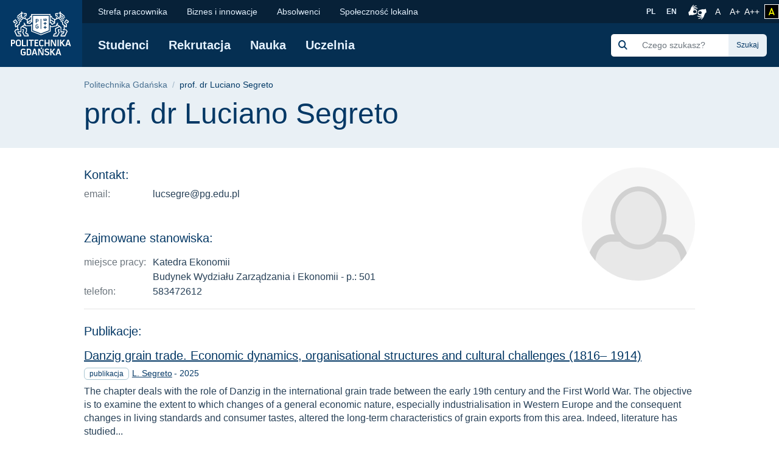

--- FILE ---
content_type: text/html; charset=UTF-8
request_url: https://pg.edu.pl/p/luciano-segreto-1066764
body_size: 50625
content:
<!DOCTYPE html>
<html lang="pl" dir="ltr" prefix="content: http://purl.org/rss/1.0/modules/content/  dc: http://purl.org/dc/terms/  foaf: http://xmlns.com/foaf/0.1/  og: http://ogp.me/ns#  rdfs: http://www.w3.org/2000/01/rdf-schema#  schema: http://schema.org/  sioc: http://rdfs.org/sioc/ns#  sioct: http://rdfs.org/sioc/types#  skos: http://www.w3.org/2004/02/skos/core#  xsd: http://www.w3.org/2001/XMLSchema# ">
<head>

  <meta charset="utf-8" />
<link rel="canonical" href="https://pg.edu.pl/p/luciano-segreto-1066764" />
<meta name="MobileOptimized" content="width" />
<meta name="HandheldFriendly" content="true" />
<meta name="viewport" content="width=device-width, initial-scale=1.0" />
<link rel="icon" href="/themes/custom/politechnika_gdanska/favicon.ico" type="image/vnd.microsoft.icon" />

    <title>prof. dr Luciano Segreto | Politechnika Gdańska</title>
    <link rel="apple-touch-icon" sizes="180x180" href="https://pg.edu.pl/themes/custom/politechnika_gdanska/apple-touch-icon.png">
<link rel="icon" type="image/png" sizes="32x32" href="https://pg.edu.pl/themes/custom/politechnika_gdanska/favicon-32x32.png">
<link rel="icon" type="image/png" sizes="16x16" href="https://pg.edu.pl/themes/custom/politechnika_gdanska/favicon-16x16.png">
<link rel="manifest" href="https://pg.edu.pl/themes/custom/politechnika_gdanska/site.webmanifest">
<link rel="mask-icon" href="https://pg.edu.pl/themes/custom/politechnika_gdanska/safari-pinned-tab.svg" color="#000">
<meta name="msapplication-TileColor" content="#0265f5">
<meta name="theme-color" content="#ffffff">
    <link rel="stylesheet" media="all" href="/files/css/css_Q4dLNl8H_CmcEpe-yIa_ugdJB858mJe7LnDpXgzTK0U.css" />
<link rel="stylesheet" media="all" href="/files/css/css_8PQd4ok3IeoyY5h0LRxx0BZ_tSmrA6R4QRnO3g_qhzg.css" />

    

    <meta property="og:title" content="" />
    <meta property="og:url" content="" />
    <meta property="og:locale" content="pl" />
    <meta property="og:locale:alternate" content="en" />
    <meta property="og:type" content="" />
    <meta property="og:description" content="" />

          <meta property="og:image" content="https://pg.edu.pl/themes/custom/politechnika_gdanska/images/open-graph/pg-preview-image-pl" />
        <link rel="alternate" hreflang="pl" href="https://pg.edu.pl/p/luciano-segreto-1066764"/>
          <link rel="alternate" hreflang="en" href="https://pg.edu.pl/en/p/luciano-segreto-1066764"/>
        <link rel="preconnect" href="https://fonts.gstatic.com">
    <link href="https://fonts.googleapis.com/css2?family=Open+Sans:wght@600&display=swap" rel="stylesheet">
    <meta name="google-site-verification" content="vXRAZ-rX3epUaVWUveBH342mHB2Ad8Y36sxHZIOa5OE" />
    <meta name="deklaracja-dostępności" content="https://pg.edu.pl/deklaracja-dostepnosci">
    <script>
  (function(w,d,s,l,i){w[l]=w[l]||[];w[l].push({'gtm.start':
      new Date().getTime(),event:'gtm.js'});var f=d.getElementsByTagName(s)[0],
    j=d.createElement(s),dl=l!='dataLayer'?'&l='+l:'';j.async=true;j.src=
    'https://www.googletagmanager.com/gtm.js?id='+i+dl;f.parentNode.insertBefore(j,f);
  })(window,document,'script','dataLayer','GTM-5KXDQ3H');
</script>

    </head>
<body class="path-p">
    <noscript>
  <iframe src="https://www.googletagmanager.com/ns.html?id=GTM-5KXDQ3H" height="0" width="0" style="display:none;visibility:hidden"></iframe>
</noscript>

<ul class="skip-links list-unstyled ">
  <li><a href="#main-nav" class="visually-hidden focusable">Przejdź do menu głównego</a></li>
  <li><a href="#" class="visually-hidden focusable" onclick="document.getElementById('edit-keys--2').focus();">Przejdź do wyszukiwarki</a></li>
  <li><a href="#content" class="visually-hidden focusable">Przejdź do treści</a></li>
  </ul>

<h1 class="sr-only">prof. dr Luciano Segreto | Politechnika Gdańska</h1>


  <div class="dialog-off-canvas-main-canvas" data-off-canvas-main-canvas>
      <script type="application/ld+json">
  {
    "@id": "https://pg.edu.pl",
    "@context": "https://schema.org",
    "@type": "CollegeOrUniversity",
    "name": "Politechnika Gdańska",
    "slogan": "Historia mądrością, przyszłość wyzwaniem",
    "url": "https://pg.edu.pl/",
    "logo": "https://pg.edu.pl/themes/custom/politechnika_gdanska/images/data-types/logo-pl.jpg",
    "startDate": "1945",
    "sameAs": [
      "https://www.facebook.com/PolitechnikaGdanska",
      "https://www.instagram.com/politechnika_gdanska/",
      "https://www.youtube.com/user/politechnikagdanska",
      "https://www.linkedin.com/school/politechnika-gda%C5%84ska/",
      "https://pl.wikipedia.org/wiki/Politechnika_Gda%C5%84ska"
    ],
    "address": {
      "@type": "PostalAddress",
      "streetAddress": "Gabriela Narutowicza 11/12",
      "addressLocality": "Gdańsk",
      "addressRegion": "Pomorskie",
      "postalCode": "80-233",
      "addressCountry": "PL"
    },
    "contactPoint": [
      {
        "@type": "ContactPoint",
        "telephone": "583471100",
        "contactType": "Infolinia"
      },{
        "@type": "ContactPoint",
        "telephone": "583486700",
        "contactType": "Informacje o rekrutacji"
      }
    ],
    "hasMap": "https://campus.pg.edu.pl/",
    "geo": {
      "@type": "GeoCoordinates",
      "latitude": 54.370867,
      "longitude": 18.616314290832513
    }
  }
</script>


  <script type="application/ld+json">
    {
      "@context": "https://schema.org",
      "@type": "WebSite",
      "url": "https://pg.edu.pl/",
      "potentialAction": {
        "@type": "SearchAction",
        "target": {
          "@type": "EntryPoint",
          "urlTemplate": "https://pg.edu.pl/search/global?keys={search_term_string}"
        },
        "query-input": "required name=search_term_string"
      }
    }
  </script>



  <header class="mobile-header d-xl-none ">
    <!-- mobile header -->
    <div class="row no-gutters mobile-logo">
      <div class="col justify-content-between align-items-center d-flex">
        <div class="d-flex mobile-logo-graphics">
                                    <a href="https://pg.edu.pl" class="d-inline-block pg-main-logo">
                <img src="/themes/custom/politechnika_gdanska/images/pg-logotyp-h.svg" alt=" Strona główna - Politechnika Gdańska">
              </a>
                      
                  </div>

        <button class="hamburger hamburger--collapse collapsed" type="button" data-toggle="collapse"
                data-target="#mobile-navigation" aria-controls="mobile-navigation" aria-expanded="false"
                aria-label="Nawigacja mobilna">
          <div class="hamburger-box">
            <div class="hamburger-inner"></div>
          </div>
        </button>
      </div>
    </div>
    <div class="row no-gutters collapse" id="mobile-navigation">
      <div class="col">
          <div>
    <div class="search-group ml-xl-4 ml-xxl-0 mb-xl-2 mb-xxl-0">
  <form block="formularzwyszukiwania" action="/search/global" method="get" id="search-block-form" accept-charset="UTF-8">
  <div class="input-group">
            <div class="input-group-prepend">
              <span class="input-group-text"><img src="https://pg.edu.pl/themes/custom/politechnika_gdanska/images/icon/search-s.svg" alt="Szukaj"></span>
            </div><div class="js-form-item form-item js-form-type-search form-item-keys js-form-item-keys form-no-label">
      <label for="edit-keys" class="visually-hidden">Szukaj</label>
        <input title="Wprowadź słowa, które mają zostać wyszukane." class="form-control search rounded-0 form-search" placeholder="Czego szukasz?" data-drupal-selector="edit-keys" type="search" id="edit-keys" name="keys" value="" size="15" maxlength="128" />

        </div>
<div class="input-group-append"><input class="btn btn-search button js-form-submit form-submit" data-drupal-selector="edit-actions" type="submit" id="edit-actions" value="Szukaj" />
</div>
        </div>
</form>

</div>

      
<nav class="mobile-menu">
            <ul block="mainmenu_mobile" class="list-group list-group-flush level-0">
            <li class="list-group-item">
        <a href="https://pg.edu.pl/studenci" data-drupal-link-system-path="node/1">Studenci</a>
                            <button class="btn btn-link show-hide collapsed" data-toggle="collapse" href="#menu-0-1" role="button" aria-expanded="false" aria-controls="menu-0-1">
            <img src="/themes/custom/politechnika_gdanska/images/icon/chevron-down.svg" alt="" aria-hidden="true">
            <span class="sr-only">rozwiń / ukryj kolejny poziom menu</span>
          </button>
                    <ul class="list-group list-group-flush collapse level-1" id="menu-0-1">
              <li class="list-group-item">
        <a href="https://pg.edu.pl/studenci/sprawy-studenckie" data-drupal-link-system-path="node/6">Sprawy studenckie</a>
              </li>
          <li class="list-group-item">
        <a href="https://pg.edu.pl/studenci/dzialalnosc-studencka" data-drupal-link-system-path="node/7">Działalność studencka</a>
              </li>
          <li class="list-group-item">
        <a href="https://pg.edu.pl/studenci/osoby-ze-szczegolnymi-potrzebami" data-drupal-link-system-path="node/6178">Osoby z niepełnosprawnościami</a>
              </li>
          <li class="list-group-item">
        <a href="https://pg.edu.pl/studenci/mobilnosc-miedzynarodowa" data-drupal-link-system-path="node/1101">Mobilność międzynarodowa</a>
              </li>
          <li class="list-group-item">
        <a href="https://moja.pg.edu.pl/" data-drupal-link-system-path="node/1560" target="_blank" rel="noopener nofollow">Moja PG</a>
              </li>
          <li class="list-group-item">
        <a href="https://pg.edu.pl/samodzielnik" data-drupal-link-system-path="node/4897">Samodzielnik Pierwszaka</a>
              </li>
          <li class="list-group-item">
        <a href="https://pg.edu.pl/studenci/studia/zpb" data-drupal-link-system-path="node/19582">Zespołowe Projekty Badawcze</a>
              </li>
      </ul>
    
              </li>
          <li class="list-group-item">
        <a href="https://pg.edu.pl/rekrutacja">Rekrutacja</a>
              </li>
          <li class="list-group-item">
        <a href="https://pg.edu.pl/nauka" data-drupal-link-system-path="node/3">Nauka</a>
                            <button class="btn btn-link show-hide collapsed" data-toggle="collapse" href="#menu-0-3" role="button" aria-expanded="false" aria-controls="menu-0-3">
            <img src="/themes/custom/politechnika_gdanska/images/icon/chevron-down.svg" alt="" aria-hidden="true">
            <span class="sr-only">rozwiń / ukryj kolejny poziom menu</span>
          </button>
                    <ul class="list-group list-group-flush collapse level-1" id="menu-0-3">
              <li class="list-group-item">
        <a href="https://pg.edu.pl/badawcza" data-drupal-link-system-path="node/9449">Uczelnia Badawcza</a>
              </li>
          <li class="list-group-item">
        <a href="https://pg.edu.pl/nauka/projekty-badawcze" data-drupal-link-system-path="node/856">Projekty badawcze</a>
              </li>
          <li class="list-group-item">
        <a href="https://pg.edu.pl/nauka/publikacje-naukowe" data-drupal-link-system-path="node/857">Publikacje naukowe</a>
              </li>
          <li class="list-group-item">
        <a href="https://pg.edu.pl/nauka/wspolpraca" data-drupal-link-system-path="node/858">Współpraca</a>
              </li>
          <li class="list-group-item">
        <a href="https://pg.edu.pl/nauka/konferencje" data-drupal-link-system-path="node/860">Konferencje</a>
              </li>
          <li class="list-group-item">
        <a href="https://pg.edu.pl/nauka/szkoly-doktorskie" data-drupal-link-system-path="node/861">Szkoły doktorskie</a>
              </li>
          <li class="list-group-item">
        <a href="https://pg.edu.pl/nauka/rady-dyscyplindziedzin-naukowych" data-drupal-link-system-path="node/864">Rady dyscyplin/dziedzin naukowych</a>
              </li>
          <li class="list-group-item">
        <a href="https://mostwiedzy.pl/pl/invention/catalog/A" target="_blank" rel="noopener nofollow">Wynalazki i patenty</a>
              </li>
      </ul>
    
              </li>
          <li class="list-group-item">
        <a href="https://pg.edu.pl/uczelnia" data-drupal-link-system-path="node/4">Uczelnia</a>
                            <button class="btn btn-link show-hide collapsed" data-toggle="collapse" href="#menu-0-4" role="button" aria-expanded="false" aria-controls="menu-0-4">
            <img src="/themes/custom/politechnika_gdanska/images/icon/chevron-down.svg" alt="" aria-hidden="true">
            <span class="sr-only">rozwiń / ukryj kolejny poziom menu</span>
          </button>
                    <ul class="list-group list-group-flush collapse level-1" id="menu-0-4">
              <li class="list-group-item">
        <a href="https://pg.edu.pl/uczelnia/wydzialy" data-drupal-link-system-path="node/1644">Wydziały</a>
              </li>
          <li class="list-group-item">
        <a href="https://pg.edu.pl/badawcza/centra-naukowe" title="https://pg.edu.pl/badawcza/centra-naukowe" data-drupal-link-system-path="node/15675">Centra Naukowe</a>
              </li>
          <li class="list-group-item">
        <a href="https://pg.edu.pl/badawcza/centra-badawczo-wdrozeniowe" data-drupal-link-system-path="node/15679">Centra Badawczo-Wdrożeniowe</a>
              </li>
          <li class="list-group-item">
        <a href="https://pg.edu.pl/uczelnia/organizacja" data-drupal-link-system-path="node/869">Organizacja</a>
              </li>
          <li class="list-group-item">
        <a href="https://pg.edu.pl/uczelnia/wladze-uczelni" data-drupal-link-system-path="node/852">Władze</a>
              </li>
          <li class="list-group-item">
        <a href="https://pg.edu.pl/uczelnia/fakty-i-liczby" title="(dane na rok akademicki  2019/2020)" data-drupal-link-system-path="node/870">Fakty i liczby</a>
              </li>
          <li class="list-group-item">
        <a href="https://pg.edu.pl/uczelnia/pg-sport" data-drupal-link-system-path="node/2845">PG Sport</a>
              </li>
          <li class="list-group-item">
        <a href="https://pg.edu.pl/uczelnia/ludzie-pg" data-drupal-link-system-path="node/936">Ludzie PG</a>
              </li>
          <li class="list-group-item">
        <a href="https://pg.edu.pl/uczelnia/wybory" data-drupal-link-system-path="node/16530">Wybory 2024-2028</a>
              </li>
      </ul>
    
              </li>
      </ul>
    
</nav>


  
      
<nav class="mobile-secondmenu">
          <ul block="secondmenu_mobile" class="list-group list-group-flush level-0">
            <li class="list-group-item">
        <a href="https://chr.pg.edu.pl" target="_blank" rel="noopener nofollow">Strefa pracownika</a>
              </li>
          <li class="list-group-item">
        <a href="https://pg.edu.pl/biznes" data-drupal-link-system-path="node/47">Biznes i innowacje</a>
              </li>
          <li class="list-group-item">
        <a href="https://pg.edu.pl/absolwenci" data-drupal-link-system-path="node/48">Absolwenci</a>
                            <button class="btn btn-link show-hide collapsed" data-toggle="collapse" href="#menu-second-0-3" role="button" aria-expanded="false" aria-controls="menu-second-0-3">
            <img src="/themes/custom/politechnika_gdanska/images/icon/chevron-down.svg" alt="" aria-hidden="true">
            <span class="sr-only">rozwiń / ukryj kolejny poziom menu</span>
          </button>
                    <ul class="list-group list-group-flush collapse level-1" id="menu-second-0-3">
              <li class="list-group-item">
        <a href="/absolwenci/losy-zawodowe-absolwentow" data-drupal-link-system-path="node/899">Losy zawodowe absolwentów</a>
              </li>
          <li class="list-group-item">
        <a href="https://pg.edu.pl/sapg" data-drupal-link-system-path="node/2806">Stowarzyszenie Absolwentów</a>
              </li>
          <li class="list-group-item">
        <a href="https://pg.edu.pl/absolwenci/sukcesy-osiagniecia-nagrody" data-drupal-link-system-path="node/902">Sukcesy, osiągnięcia, nagrody</a>
              </li>
          <li class="list-group-item">
        <a href="https://pg.edu.pl/absolwenci/zjazdy-absolwentow" data-drupal-link-system-path="node/903">Zjazdy absolwentów</a>
              </li>
          <li class="list-group-item">
        <a href="https://pg.edu.pl/absolwenci/join-network" data-drupal-link-system-path="node/904">Join the network</a>
              </li>
          <li class="list-group-item">
        <a href="https://pg.edu.pl/absolwenci/elektroniczna-ksiega-absolwentow" data-drupal-link-system-path="node/905">Elektroniczna Księga Absolwentów</a>
              </li>
          <li class="list-group-item">
        <a href="https://pg.edu.pl/absolwenci/weryfikacja-wyksztalcenia" data-drupal-link-system-path="node/6549">Weryfikacja wykształcenia</a>
              </li>
      </ul>
    
              </li>
          <li class="list-group-item">
        <a href="https://pg.edu.pl/spolecznosc-lokalna" data-drupal-link-system-path="node/49">Społeczność lokalna</a>
                            <button class="btn btn-link show-hide collapsed" data-toggle="collapse" href="#menu-second-0-4" role="button" aria-expanded="false" aria-controls="menu-second-0-4">
            <img src="/themes/custom/politechnika_gdanska/images/icon/chevron-down.svg" alt="" aria-hidden="true">
            <span class="sr-only">rozwiń / ukryj kolejny poziom menu</span>
          </button>
                    <ul class="list-group list-group-flush collapse level-1" id="menu-second-0-4">
              <li class="list-group-item">
        <a href="https://pg.edu.pl/centrum-wolontariatu" data-drupal-link-system-path="node/1313">Centrum Wolontariatu</a>
              </li>
          <li class="list-group-item">
        <a href="https://pg.edu.pl/spolecznosc-lokalna/pgpomaga" data-drupal-link-system-path="node/63">PGPomaga</a>
              </li>
          <li class="list-group-item">
        <a href="https://pg.edu.pl/pwp" data-drupal-link-system-path="node/910">Politechnika Wielu Pokoleń</a>
              </li>
          <li class="list-group-item">
        <a href="https://festiwal.pg.edu.pl" target="_blank" rel="noopener nofollow">Bałtycki Festiwal Nauki</a>
              </li>
          <li class="list-group-item">
        <a href="https://pg.edu.pl/zdolnizpomorza">Zdolni z Pomorza</a>
              </li>
      </ul>
    
              </li>
      </ul>
    
</nav>


  <div class="language-switcher-language-entity block block-language block-language-blocklanguage-interface" id="block-przelacznikwersjijezykowej" role="navigation">
  
    
      <ul class="list-unstyled language-select"><li class="">
        <a  hreflang="pl" data-drupal-link-system-path="&lt;front&gt;" class="pl" href="https://pg.edu.pl/">
            PL
        </a>
      </li><li class="">
        <a  hreflang="en" data-drupal-link-system-path="&lt;front&gt;" class="en" href="https://pg.edu.pl/en">
            EN
        </a>
      </li></ul>
  </div>

  </div>

      </div>
    </div>
  </header>

  <header class="desktop-header d-none d-xl-block ">
    <!-- desktop header -->
    <div class="container-wide">
      <div class="row no-gutters">
        <div class="col-auto d-flex align-items-center header-logo">

                      <a href="https://pg.edu.pl" class="pg-main-logo">
              <img src="/themes/custom/politechnika_gdanska/images/pg-logotyp.svg" alt=" Strona główna - Politechnika Gdańska">
            </a>
          
          
        </div>
        <div class="col d-flex flex-column">
          <div class="small-bar d-flex align-items-center justify-content-end">

                
      
<nav class="second-nav mr-auto">
        
        <ul block="secondmenu" class="list-unstyled list-inline m-0 mr-auto">
    
                <li class="list-inline-item">
            <a href="https://chr.pg.edu.pl" target="_blank" rel="noopener nofollow">Strefa pracownika</a>
            </li>
                <li class="list-inline-item">
            <a href="https://pg.edu.pl/biznes" data-drupal-link-system-path="node/47">Biznes i innowacje</a>
            </li>
                <li class="list-inline-item">
            <a href="https://pg.edu.pl/absolwenci" data-drupal-link-system-path="node/48">Absolwenci</a>
                  
          <ul class="list-unstyled next-level rounded-bottom">
    
                  <li>
            <a href="/absolwenci/losy-zawodowe-absolwentow" data-drupal-link-system-path="node/899">Losy zawodowe absolwentów</a>
            </li>
                  <li>
            <a href="https://pg.edu.pl/sapg" data-drupal-link-system-path="node/2806">Stowarzyszenie Absolwentów</a>
            </li>
                  <li>
            <a href="https://pg.edu.pl/absolwenci/sukcesy-osiagniecia-nagrody" data-drupal-link-system-path="node/902">Sukcesy, osiągnięcia, nagrody</a>
            </li>
                  <li>
            <a href="https://pg.edu.pl/absolwenci/zjazdy-absolwentow" data-drupal-link-system-path="node/903">Zjazdy absolwentów</a>
            </li>
                  <li>
            <a href="https://pg.edu.pl/absolwenci/join-network" data-drupal-link-system-path="node/904">Join the network</a>
            </li>
                  <li>
            <a href="https://pg.edu.pl/absolwenci/elektroniczna-ksiega-absolwentow" data-drupal-link-system-path="node/905">Elektroniczna Księga Absolwentów</a>
            </li>
                  <li>
            <a href="https://pg.edu.pl/absolwenci/weryfikacja-wyksztalcenia" data-drupal-link-system-path="node/6549">Weryfikacja wykształcenia</a>
            </li>
    
    </ul>
  

            </li>
                <li class="list-inline-item">
            <a href="https://pg.edu.pl/spolecznosc-lokalna" data-drupal-link-system-path="node/49">Społeczność lokalna</a>
                  
          <ul class="list-unstyled next-level rounded-bottom">
    
                  <li>
            <a href="https://pg.edu.pl/centrum-wolontariatu" data-drupal-link-system-path="node/1313">Centrum Wolontariatu</a>
            </li>
                  <li>
            <a href="https://pg.edu.pl/spolecznosc-lokalna/pgpomaga" data-drupal-link-system-path="node/63">PGPomaga</a>
            </li>
                  <li>
            <a href="https://pg.edu.pl/pwp" data-drupal-link-system-path="node/910">Politechnika Wielu Pokoleń</a>
            </li>
                  <li>
            <a href="https://festiwal.pg.edu.pl" target="_blank" rel="noopener nofollow">Bałtycki Festiwal Nauki</a>
            </li>
                  <li>
            <a href="https://pg.edu.pl/zdolnizpomorza">Zdolni z Pomorza</a>
            </li>
    
    </ul>
  

            </li>
    
    </ul>
  

</nav>


  <div class="language-switcher-language-entity block block-language block-language-blocklanguage-interface" id="block-language-switcher" role="navigation">
  
    
      <ul class="list-unstyled language-select"><li class="">
        <a  hreflang="pl" data-drupal-link-system-path="&lt;front&gt;" class="pl" href="https://pg.edu.pl/">
            PL
        </a>
      </li><li class="">
        <a  hreflang="en" data-drupal-link-system-path="&lt;front&gt;" class="en" href="https://pg.edu.pl/en">
            EN
        </a>
      </li></ul>
  </div>



            <a class="migam_icon" href="https://tlumacz.migam.org/nrUOObPmBSjThPHoLNRG" rel="nofollow">
              <img src="/themes/custom/politechnika_gdanska/images/migam_icon.svg" alt="">
              <span class="sr-only">Połączenie z tłumaczem języka migowego</span>
            </a>

            <ul class="list-unstyled list-inline p-0 m-0">
              <li class="list-inline-item mr-0">
                <a class="fontsize-block" href="https://pg.edu.pl/p/luciano-segreto-1066764?fontsize=fontsize-normal" rel="nofollow">
                  A
                  <span class="sr-only">Rozmiar czcionki normalny</span>
                </a>
              </li>
              <li class="list-inline-item mr-0">
                <a class="fontsize-block" href="https://pg.edu.pl/p/luciano-segreto-1066764?fontsize=fontsize-medium" rel="nofollow">
                  A+
                  <span class="sr-only">Czcionka większa</span>
                </a>
              </li>
              <li class="list-inline-item mr-2">
                <a class="fontsize-block" href="https://pg.edu.pl/p/luciano-segreto-1066764?fontsize=fontsize-large" rel="nofollow">
                  A++
                  <span class="sr-only">Czcionka największa</span>
                </a>
              </li>
            </ul>
            <a class="contrast-block contrast-change-link" href="https://pg.edu.pl/p/luciano-segreto-1066764?contrast=contrast-yb" rel="nofollow">
              <i class="fa-solid fa-a" aria-hidden="true"></i>
              <span class="sr-only">zmień kontrast</span>
            </a>

          </div>
          <div
            class="main-bar d-flex flex-grow-1 flex-wrap flex-xl-row align-items-xl-center justify-content-xl-left justify-content-xxl-between align-items-xl-left">

                
      
<nav id="main-nav"  class="main-nav">
    
        <ul block="mainmenu_desktop" class="list-unstyled list-inline m-0">
    
                <li class="list-inline-item">
            <a href="https://pg.edu.pl/studenci" data-drupal-link-system-path="node/1">Studenci</a>
                  
        <ul class="list-unstyled next-level rounded-bottom">
    
                  <li>
            <a href="https://pg.edu.pl/studenci/sprawy-studenckie" data-drupal-link-system-path="node/6">Sprawy studenckie</a>
            </li>
                  <li>
            <a href="https://pg.edu.pl/studenci/dzialalnosc-studencka" data-drupal-link-system-path="node/7">Działalność studencka</a>
            </li>
                  <li>
            <a href="https://pg.edu.pl/studenci/osoby-ze-szczegolnymi-potrzebami" data-drupal-link-system-path="node/6178">Osoby z niepełnosprawnościami</a>
            </li>
                  <li>
            <a href="https://pg.edu.pl/studenci/mobilnosc-miedzynarodowa" data-drupal-link-system-path="node/1101">Mobilność międzynarodowa</a>
            </li>
                  <li>
            <a href="https://moja.pg.edu.pl/" data-drupal-link-system-path="node/1560" target="_blank" rel="noopener nofollow">Moja PG</a>
            </li>
                  <li>
            <a href="https://pg.edu.pl/samodzielnik" data-drupal-link-system-path="node/4897">Samodzielnik Pierwszaka</a>
            </li>
                  <li>
            <a href="https://pg.edu.pl/studenci/studia/zpb" data-drupal-link-system-path="node/19582">Zespołowe Projekty Badawcze</a>
            </li>
    
  </ul>
  

            </li>
                <li class="list-inline-item">
            <a href="https://pg.edu.pl/rekrutacja">Rekrutacja</a>
            </li>
                <li class="list-inline-item">
            <a href="https://pg.edu.pl/nauka" data-drupal-link-system-path="node/3">Nauka</a>
                  
        <ul class="list-unstyled next-level rounded-bottom">
    
                  <li>
            <a href="https://pg.edu.pl/badawcza" data-drupal-link-system-path="node/9449">Uczelnia Badawcza</a>
            </li>
                  <li>
            <a href="https://pg.edu.pl/nauka/projekty-badawcze" data-drupal-link-system-path="node/856">Projekty badawcze</a>
            </li>
                  <li>
            <a href="https://pg.edu.pl/nauka/publikacje-naukowe" data-drupal-link-system-path="node/857">Publikacje naukowe</a>
            </li>
                  <li>
            <a href="https://pg.edu.pl/nauka/wspolpraca" data-drupal-link-system-path="node/858">Współpraca</a>
            </li>
                  <li>
            <a href="https://pg.edu.pl/nauka/konferencje" data-drupal-link-system-path="node/860">Konferencje</a>
            </li>
                  <li>
            <a href="https://pg.edu.pl/nauka/szkoly-doktorskie" data-drupal-link-system-path="node/861">Szkoły doktorskie</a>
            </li>
                  <li>
            <a href="https://pg.edu.pl/nauka/rady-dyscyplindziedzin-naukowych" data-drupal-link-system-path="node/864">Rady dyscyplin/dziedzin naukowych</a>
            </li>
                  <li>
            <a href="https://mostwiedzy.pl/pl/invention/catalog/A" target="_blank" rel="noopener nofollow">Wynalazki i patenty</a>
            </li>
    
  </ul>
  

            </li>
                <li class="list-inline-item">
            <a href="https://pg.edu.pl/uczelnia" data-drupal-link-system-path="node/4">Uczelnia</a>
                  
        <ul class="list-unstyled next-level rounded-bottom">
    
                  <li>
            <a href="https://pg.edu.pl/uczelnia/wydzialy" data-drupal-link-system-path="node/1644">Wydziały</a>
            </li>
                  <li>
            <a href="https://pg.edu.pl/badawcza/centra-naukowe" title="https://pg.edu.pl/badawcza/centra-naukowe" data-drupal-link-system-path="node/15675">Centra Naukowe</a>
            </li>
                  <li>
            <a href="https://pg.edu.pl/badawcza/centra-badawczo-wdrozeniowe" data-drupal-link-system-path="node/15679">Centra Badawczo-Wdrożeniowe</a>
            </li>
                  <li>
            <a href="https://pg.edu.pl/uczelnia/organizacja" data-drupal-link-system-path="node/869">Organizacja</a>
            </li>
                  <li>
            <a href="https://pg.edu.pl/uczelnia/wladze-uczelni" data-drupal-link-system-path="node/852">Władze</a>
            </li>
                  <li>
            <a href="https://pg.edu.pl/uczelnia/fakty-i-liczby" title="(dane na rok akademicki  2019/2020)" data-drupal-link-system-path="node/870">Fakty i liczby</a>
            </li>
                  <li>
            <a href="https://pg.edu.pl/uczelnia/pg-sport" data-drupal-link-system-path="node/2845">PG Sport</a>
            </li>
                  <li>
            <a href="https://pg.edu.pl/uczelnia/ludzie-pg" data-drupal-link-system-path="node/936">Ludzie PG</a>
            </li>
                  <li>
            <a href="https://pg.edu.pl/uczelnia/wybory" data-drupal-link-system-path="node/16530">Wybory 2024-2028</a>
            </li>
    
  </ul>
  

            </li>
    
  </ul>
  

</nav>


  <div class="search-group ml-xl-4 ml-xxl-0 mb-xl-2 mb-xxl-0">
  <form block="politechnika_gdanska_search" action="/search/global" method="get" id="search-block-form--2" accept-charset="UTF-8">
  <div class="input-group">
            <div class="input-group-prepend">
              <span class="input-group-text"><img src="https://pg.edu.pl/themes/custom/politechnika_gdanska/images/icon/search-s.svg" alt="Szukaj"></span>
            </div><div class="js-form-item form-item js-form-type-search form-item-keys js-form-item-keys form-no-label">
      <label for="edit-keys--2" class="visually-hidden">Szukaj</label>
        <input title="Wprowadź słowa, które mają zostać wyszukane." class="form-control search rounded-0 form-search" placeholder="Czego szukasz?" data-drupal-selector="edit-keys" type="search" id="edit-keys--2" name="keys" value="" size="15" maxlength="128" />

        </div>
<div class="input-group-append"><input class="btn btn-search button js-form-submit form-submit" data-drupal-selector="edit-actions" type="submit" id="edit-actions--2" value="Szukaj" />
</div>
        </div>
</form>

</div>



          </div>
        </div>
      </div>
    </div>
  </header>


  

      <section class="title-bar">
      <div class="container">
        <div class="row">
          <div class="col">
              <div>
    <div id="block-politechnika-gdanska-breadcrumbs" class="block block-system block-system-breadcrumb-block">
  
    
        <nav role="navigation" aria-labelledby="system-breadcrumb">
    <h2 id="system-breadcrumb" class="sr-only">Ścieżka nawigacyjna</h2>
    <ol class="breadcrumb">
                        <li class="breadcrumb-item"><a href="https://pg.edu.pl/" title="Wróć do Politechnika Gdańska">Politechnika Gdańska</a></li>
                                <li class="breadcrumb-item active">
            prof. dr Luciano Segreto
          </li>
                  </ol>
  </nav>

  <script type="application/ld+json">
  {
  "@context": "https://schema.org",
    "@type": "BreadcrumbList",
    "itemListElement": [
                          {
        "@type": "ListItem",
        "position": 1,
                "name": "prof. dr Luciano Segreto"
        }
                  ]
  }
</script>


  </div>

  </div>


            <h2 class="sr-only">Treść strony</h2>

                                      <h2 class="h1">prof. dr Luciano Segreto</h2>
                      </div>
        </div>
      </div>
    </section>
  
  <main id="content">
      <div>
    <div data-drupal-messages-fallback class="hidden"></div>
<div id="block-politechnika-gdanska-content" class="block block-system block-system-main-block">
  
    
      <main class="page-content">
  <div class="container">
    <div class="employee row">
      <div class="col-lg-8 mb-lg-0">
        <h3 class="employee-header">Kontakt:</h3>
                <dl id="employee-email" class="row mt-2">
          <dt class="col-12 col-md-3 col-lg-2 text-muted">email:</dt>
          <dd class="col-12 col-md-9 col-lg-10">lucsegre@pg.edu.pl</dd>
        </dl>
                                          <h3 class="employee-header mt-5">Zajmowane stanowiska:</h3>
                    <div class="row mt-1">
            <div class="col-lg-12">
              <p class="employee-subheader">
                
              </p>
            </div>
          </div>
                      <dl class="position-room row">
              <dt class="col-12 col-md-3 col-lg-2 text-muted text-nowrap">miejsce pracy:</dt>
              <dd class="col-12 col-md-9 col-lg-10">Katedra Ekonomii<br>Budynek Wydziału Zarządzania i Ekonomii - p.:  501</dd>
            </dl>
                                <dl class="position-phone row">
              <dt class="col-12 col-md-3 col-lg-2 text-muted">telefon:</dt>
              <dd class="col-12 col-md-9 col-lg-10">583472612</dd>
            </dl>
                                          </div>
      <div class="col-lg-4 mb-lg-0">
        <img class="rounded-circle mt-4 mt-lg-0 float-lg-right" src="https://mostwiedzy.pl/assets/Luciano-Segreto,1066764-1/photo.png" alt="prof. dr Luciano Segreto">
      </div>
    </div>
    <hr>
    <div id='employee-articles' class="row js-api-container d-none">
        <div class="article-list col-lg-12 mt-2 d-none">
          <h3 class="employee-header ">Publikacje:</h3>
          <div id="employee-publications" class="most-widget" data-widget="Catalog" data-catalog="publication"
               data-filter-author="1_1066764_PER" data-filter-hidby="1_1066764_PER"
               data-limit="5" data-sort-sorter='year,title' data-sort-order='desc,asc'> </div>
        </div>
        <div class="article-list col-lg-12 mt-2 d-none">
          <h3 class="employee-header">Projekty:</h3>
          <div id="employee-projects" class="most-widget" data-widget="Catalog" data-catalog="project"
               data-filter-per="1_1066764_PER" data-limit="5" data-sort-sorter='year,title' data-sort-order='desc,asc'> </div>
        </div>
    </div>
  </div>
</main>
<script src="https://mostwiedzy.pl/js/embed.js" data-base-url="https://mostwiedzy.pl" data-language="pl"> </script>

  </div>
<div id="block-fixedbutton-2" class="block block-gut-fixed-button block-fixed-button">
  
    
        <a href="https://pg.edu.pl/podaruj?utm_source=pg.edu.pl&amp;utm_medium=give-button&amp;utm_campaign=give?utm_source=pg.edu.pl&amp;utm_medium=give-button&amp;utm_campaign=give"
              class="fixed_button fixed"
        id="fixed-btn"
       >
    Podaruj PG
  </a>



  </div>

  </div>

  </main>

      <footer>
      <div class="bg-secondary text-white">
        <div class="container">
          <div class="row footer-menu" id="accordionFooter">
                          <div class="col-lg-3 footer-line order-lg-last text-center text-lg-left my-3 my-lg-0">

                <strong class="ml-lg-3 d-none d-lg-inline">
                  Partnerstwa
                </strong>
                <strong class="collapsed d-lg-none" data-toggle="collapse" data-target="#column4" aria-expanded="false"
                        aria-controls="column4" id="column4Header">
                  Partnerstwa
                </strong>
                <div id="column4" class="collapse d-lg-flex flex-column align-items-lg-start aria-labelledby="column4Header"
                     data-parent="#accordionFooter">

                  
                    <a href="https://pg.edu.pl/enhance/sojusz-enhance" class="d-inline-block text-center ml-lg-3 mt-lg-2 mb-lg-2">
                      <img src="/themes/custom/politechnika_gdanska/images/enhance_white-300x113.png"
                           alt="Strona główna - Sojusz ENHANCE" class="logo-footer-zf pl-0">
                    </a>

                    <a href="https://faru.edu.pl/" class="d-inline-block text-center ml-3 mb-lg-2">
                      <img src="/themes/custom/politechnika_gdanska/images/ZUF_logotyp_pl.svg"
                           alt="Strona główna - Związek Uczelni Fahrenheita" class="logo-footer-zf pl-0">
                    </a>

                    <a href="https://wir.eti.pg.gda.pl/ask/" class="d-inline-block text-center ml-3">
                      <img src="/themes/custom/politechnika_gdanska/images/logo_ASK_biale_pl.png"
                           alt="Strona główna - Akademicka Sieć Kosmiczna" class="logo-footer-zf pl-0">
                    </a>

                                  </div>


                              </div>
              <div class="col-lg-3 footer-line my-3 my-lg-0 text-center text-lg-left">
                <strong class="ml-lg-3 d-none d-lg-inline">
                  Informacje o
                </strong>
                <strong class="collapsed d-lg-none" data-toggle="collapse" data-target="#columnOne" aria-expanded="false"
                        aria-controls="columnOne" id="columnOneHeader">
                  Informacje o
                </strong>
                <div id="columnOne" class="collapse d-lg-block" aria-labelledby="columnOneHeader"
                     data-parent="#accordionFooter">
                    <div>
    
      
<nav>
          <ul block="stopkakolumna1" class="list-unstyled mb-0 ml-3 mt-3">
                  <li>
            <a href="https://pg.edu.pl/badawcza/">Uczelnia Badawcza </a>
            </li>
                <li>
            <a href="https://pg.edu.pl/zrownowazony-rozwoj">Zrównoważony rozwój</a>
            </li>
                <li>
            <a href="https://pg.edu.pl/uczelnia/wydzialy" data-drupal-link-system-path="node/1644">Wydziały</a>
            </li>
                <li>
            <a href="https://pg.edu.pl/uczelnia/organizacja/jednostki-i-organizacje" data-drupal-link-system-path="node/3207">Jednostki i organizacje</a>
            </li>
                <li>
            <a href="https://moja.pg.edu.pl/app/addressBook/" target="_blank" rel="noopener nofollow">Znajdź pracownika</a>
            </li>
                <li>
            <a href="https://pg.edu.pl/biblioteka-pg">Biblioteka online</a>
            </li>
                <li>
            <a href="https://samorzad.pg.edu.pl/" target="_blank" rel="noopener nofollow">Samorząd Studentów</a>
            </li>
                <li>
            <a href="https://pg.edu.pl/sd">Samorząd Doktorantów</a>
            </li>
                <li>
            <a href="https://pg.edu.pl/czp/projekty">Realizowane projekty  </a>
            </li>
                <li>
            <a href="https://pg.edu.pl/biuro-kanclerza/uczelnia-przyjazna-rodzicom">Uczelnia przyjazna rodzicom</a>
            </li>
                <li>
            <a href="https://gdansktech.atlassian.net/servicedesk/customer/portal/36/group/65/create/351" target="_blank" rel="noopener nofollow">Patronat Rektora </a>
            </li>
      </ul>
    
</nav>


  
  </div>

                </div>
              </div>
              <div class="col-lg-3 footer-line my-3 my-lg-0 text-center text-lg-left">
                <strong class="ml-lg-3 d-none d-lg-inline">
                  Informacje dla
                </strong>
                <strong class="collapsed d-lg-none" data-toggle="collapse" data-target="#columnTwo" aria-expanded="false"
                        aria-controls="columnTwo" id="columnTwoHeader">
                  Informacje dla
                </strong>
                <div id="columnTwo" class="collapse d-lg-block" aria-labelledby="columnTwoHeader"
                     data-parent="#accordionFooter">
                    <div>
    
      
<nav>
          <ul block="stopkakolumna2" class="list-unstyled mb-0 ml-3 mt-3">
                  <li>
            <a href="https://pg.edu.pl/rekrutacja">Kandydaci</a>
            </li>
                <li>
            <a href="https://pg.edu.pl/studenci" data-drupal-link-system-path="node/1">Studenci</a>
            </li>
                <li>
            <a href="https://pg.edu.pl/nauka/szkoly-doktorskie">Doktoranci </a>
            </li>
                <li>
            <a href="https://pg.edu.pl/absolwenci" data-drupal-link-system-path="node/48">Absolwenci</a>
            </li>
                <li>
            <a href="https://pg.edu.pl/studenci/osoby-z-niepelnosprawnosciami">Osoby z niepełnosprawnościami</a>
            </li>
                <li>
            <a href="https://pg.edu.pl/biznes" data-drupal-link-system-path="node/47">Biznes </a>
            </li>
                <li>
            <a href="https://szkoly.pg.edu.pl/" target="_blank" rel="noopener nofollow">Szkoły </a>
            </li>
                <li>
            <a href="https://chr.pg.edu.pl/" target="_blank" rel="noopener nofollow">Pracownicy </a>
            </li>
                <li>
            <a href="https://pg.edu.pl/spolecznosc-lokalna" data-drupal-link-system-path="node/49">Społeczność lokalna </a>
            </li>
                <li>
            <a href="https://media.pg.edu.pl/" target="_blank" rel="noopener nofollow">Media</a>
            </li>
      </ul>
    
</nav>


  
  </div>

                </div>
              </div>
              <div class="col-lg-3 footer-line my-3 my-lg-0 text-center text-lg-left">

                <strong class="ml-lg-3 d-none d-lg-inline">
                                      Linki
                                  </strong>
                <strong class="collapsed d-lg-none" data-toggle="collapse" data-target="#columnThree"
                        aria-expanded="false" aria-controls="columnThree" id="columnThreeHeader">
                  Linki
                </strong>
                <div id="columnThree" class="collapse d-lg-block" aria-labelledby="columnThreeHeader"
                     data-parent="#accordionFooter">
                    <div>
    
      
<nav>
          <ul block="stopkakolumna3" class="list-unstyled mb-0 ml-3 mt-3">
                  <li>
            <a href="https://pg.edu.pl/cb/bezpieczenstwo">Bezpieczeństwo na PG</a>
            </li>
                <li>
            <a href="https://outlook.office.com" target="_blank" rel="noopener nofollow">Poczta</a>
            </li>
                <li>
            <a href="https://moja.pg.edu.pl" target="_blank" rel="noopener nofollow">Moja PG - portal uczelniany </a>
            </li>
                <li>
            <a href="https://pg.edu.pl/studenci/studia/kalendarz-roku-akademickiego">Kalendarz roku akademickiego</a>
            </li>
                <li>
            <a href="https://enauczanie.pg.edu.pl" target="_blank" rel="noopener nofollow">eNauczanie</a>
            </li>
                <li>
            <a href="https://dzp.pg.edu.pl/" target="_blank" rel="noopener nofollow">Przetargi</a>
            </li>
                <li>
            <a href="https://cui.pg.edu.pl/wsparcie/helpdesk" target="_blank" rel="noopener nofollow">Helpdesk</a>
            </li>
                <li>
            <a href="https://kampus.pg.edu.pl/?lang=pl" target="_blank" rel="noopener nofollow">Mapa kampusu</a>
            </li>
                <li>
            <a href="https://pg.edu.pl/bip/oferty-pracy" data-drupal-link-system-path="node/4792">Oferty pracy</a>
            </li>
                <li>
            <a href="https://pg.edu.pl/deklaracja-dostepnosci" data-drupal-link-system-path="node/4001">Deklaracja dostępności</a>
            </li>
                <li>
            <a href="https://pg.edu.pl/polityka-prywatnosci" data-drupal-link-system-path="node/7652">Polityka prywatności</a>
            </li>
      </ul>
    
</nav>


  
  </div>

                </div>

              </div>

            </div>
          </div>
        </div>
        <div class="bg-dark">
          <div class="container second-line">
            <div class="row align-items-center">
              <div class="col-lg-4 text-center text-lg-left">
                <ul class="list-inline footer-social m-0">
                                      <li class="list-inline-item">
                      <a
                        target="_blank"
                        rel="noopener nofollow"
                        href="https://www.facebook.com/PolitechnikaGdanska"
                        title="Link otwiera się w nowej karcie"
                      >
                        <img src="/themes/custom/politechnika_gdanska/images/social/facebook.png" alt="Facebook"/>
                      </a>
                    </li>
                                                        <li class="list-inline-item">
                      <a
                        target="_blank"
                        rel="noopener nofollow"
                        href="https://www.instagram.com/politechnika_gdanska/"
                        title="Link otwiera się w nowej karcie"
                      >
                        <img src="/themes/custom/politechnika_gdanska/images/social/instagram.png" alt="Instagram"/>
                      </a>
                    </li>
                                                        <li class="list-inline-item">
                      <a
                        target="_blank"
                        rel="noopener nofollow"
                        href="https://www.linkedin.com/school/politechnika-gda%C5%84ska/"
                        title="Link otwiera się w nowej karcie"
                      >
                        <img src="/themes/custom/politechnika_gdanska/images/social/linkedin.png" alt="LinkedIn"/>
                      </a>
                    </li>
                                                        <li class="list-inline-item">
                      <a
                        target="_blank"
                        rel="noopener nofollow"
                        href="https://www.youtube.com/user/politechnikagdanska"
                        title="Link otwiera się w nowej karcie"
                      >
                        <img src="/themes/custom/politechnika_gdanska/images/social/youtube.png" alt="YouTube"/>
                      </a>
                    </li>
                                                                      </ul>
              </div>
              <div class="col-lg-2 text-center text-lg-left mt-3 mt-lg-0">
                <a
                  href="https://pg.edu.pl/bip"
                  rel="nofollow noopener"
                  target="_blank"
                  title="Link otwiera się w nowej karcie"
                >
                  <img
                    src="/themes/custom/politechnika_gdanska/images/logo_bip.svg"
                    alt="Biuletyn Informacji Publicznej Politechniki Gdańskiej"
                    lang="en"
                  />
                </a>
              </div>
              <div class="col-lg-3 mt-3 mt-lg-0 text-center text-lg-left">
                <a
                  href="https://pg.edu.pl/excellence-in-research"
                  class="footer-logo"
                  rel="nofollow noopener"
                  target="_blank"
                  title="Link otwiera się w nowej karcie"
                >
                  <img
                    src="/themes/custom/politechnika_gdanska/images/hr-excellence-logo.svg"
                    alt="HR Excellence in Research"
                    class="logo-footer-hr mr-3"
                    lang="en"
                  />
                </a>
                <a
                  href="https://www.iep-qaa.org"
                  class="footer-logo"
                  rel="nofollow noopener"
                  target="_blank"
                  title="Link otwiera się w nowej karcie"
                >
                  <img
                    src="/themes/custom/politechnika_gdanska/images/eua-logo.svg"
                    alt="European University Association"
                    class="logo-footer-eua"
                    lang="en"
                  />
                </a>
              </div>
              <div class="col-lg-3 mt-3 mt-lg-0 text-center text-lg-right text-white">
                <a
                  href="https://pg.edu.pl/uczelnia/kontakt"
                  class="text-white mr-3">Kontakt</a>
                                  <a href="/caslogin?returnto=/p/luciano-segreto-1066764" class="text-white">Zaloguj</a>
                              </div>
            </div>
          </div>
        </div>
    </footer>
  
  </div>


<script type="application/json" data-drupal-selector="drupal-settings-json">{"path":{"baseUrl":"\/","scriptPath":null,"pathPrefix":"","currentPath":"p\/luciano-segreto-1066764","currentPathIsAdmin":false,"isFront":false,"currentLanguage":"pl"},"pluralDelimiter":"\u0003","suppressDeprecationErrors":true,"googleCSE":{"cx":"018340020136032748545:yhhhmxcmfv0","language":"pl","resultsWidth":0,"domain":"","isDefault":true},"ajaxTrustedUrl":{"\/search\/global":true},"user":{"uid":0,"permissionsHash":"79213e227d81a2afa00ed62d1c83d972b08cb771460ef544030594694d84b18f"}}</script>
<script src="/files/js/js_TmKhWnkyjHJMw20BN5D0I4ifnlZO4r8c66cB0JaZAek.js"></script>

</body>
</html>


--- FILE ---
content_type: text/html; charset=UTF-8
request_url: https://mostwiedzy.pl/pl/api/v1/embed/catalog/publication?p=1&limit=5&order=desc%2Casc&sorter=year%2Ctitle&hidby=1_1066764_PER&author=1_1066764_PER
body_size: 2713
content:

    <div id="results-RwGLphLk">
        <ol class="most-document-list">
                            
    <li class="not-pinned" data-id="1_165338_PUB">
        

                                <div class="document-title">
        <a href="https://mostwiedzy.pl/pl/publication/danzig-grain-trade-economic-dynamics-organisational-structures-and-cultural-challenges-1816-1914,165338-1" lang="pl" target="_blank" rel="noopener" title="otwiera się w nowej karcie">
        Danzig grain trade. Economic dynamics, organisational structures and cultural challenges (1816– 1914)
    </a>
            </div>


            <div class="search-object-info">
                                                <span class="badge badge-type left-align">Publikacja</span>
                
                <div class="search-object-meta underline-all-a">            <ul class="list-inline colon-separated">
                    <li class="list-inline-item"><a href="https://mostwiedzy.pl/pl/luciano-segreto,1066764-1"  target="_blank" rel="noopener" title="otwiera się w nowej karcie">L.  Segreto</a></li>
        </ul>
    <p class="m-0 d-inline left-align">
        - <span class="sr-only">Rok </span>2025
    </p>
</div>
                    </div>
    
        <div lang="pl">
                    <p class="mb-0 search-abstract">The chapter deals with the role of Danzig in the international grain trade between the early 19th century and the First World War. The objective is to examine the extent to which changes of a general economic nature, especially industrialisation in Western Europe and the consequent changes in living standards and consumer tastes, altered the long-term characteristics of grain exports from this area. Indeed, literature has studied...</p>
    
    </div>

            <p class="document-list-attachment small mb-0">
                            <span class="fa fa-external-link" aria-hidden="true"></span>
                Pełny tekst                <span class="sr-only" >do pobrania</span>
                w serwisie zewnętrznym                    </p>
    

                        </li>

                            
    <li class="not-pinned" data-id="1_165038_PUB">
        

                                <div class="document-title">
        <a href="https://mostwiedzy.pl/pl/publication/international-timber-trade-merchants-and-the-business-organisation-of-the-sector-the-role-of-danzig-,165038-1" lang="pl" target="_blank" rel="noopener" title="otwiera się w nowej karcie">
        International timber trade, merchants, and the business organisation of the sector: The role of Danzig and the southern ports of the Baltic Sea (1823–1913)
    </a>
            </div>


            <div class="search-object-info">
                                                <span class="badge badge-type left-align">Publikacja</span>
                
                <div class="search-object-meta underline-all-a">            <ul class="list-inline colon-separated">
                    <li class="list-inline-item"><a href="https://mostwiedzy.pl/pl/luciano-segreto,1066764-1"  target="_blank" rel="noopener" title="otwiera się w nowej karcie">L.  Segreto</a></li>
        </ul>
    <p class="m-0 d-inline left-align">
                            <span class="object-group"> - <a href="https://mostwiedzy.pl/pl/magazine/business-history,1640-1"  target="_blank" rel="noopener" title="otwiera się w nowej karcie">Business History</a></span>
        - <span class="sr-only">Rok </span>2025
    </p>
</div>
                    </div>
    
        <div lang="pl">
                    <p class="mb-0 search-abstract">The aim of this work is to study the quantitative and qualitative changes that occurred in the timber trade and in its business organisation, between the early 1820s and the outbreak of the First World War, on the southern bank of the Baltic, paying special attention to Danzig. In particular, we will analyse the role of the merchants and the other social and economic actors involved, at different levels and with different functions,...</p>
    
    </div>

            <p class="document-list-attachment small mb-0">
                            <span class="fa fa-external-link" aria-hidden="true"></span>
                Pełny tekst                <span class="sr-only" >do pobrania</span>
                w serwisie zewnętrznym                    </p>
    

                        </li>

                            
    <li class="not-pinned" data-id="1_165899_PUB">
        

                                <div class="document-title">
        <a href="https://mostwiedzy.pl/pl/publication/ll-costryuttore-e-il-giocatore-serafino-ferruzzi-raul-gardini-e-la-fine-di-un-grande-gruppo-industri,165899-1" lang="pl" target="_blank" rel="noopener" title="otwiera się w nowej karcie">
        ll costryuttore e il giocatore. Serafino Ferruzzi, Raul Gardini e la fine di un grande gruppo industriale
    </a>
            </div>


            <div class="search-object-info">
                                                <span class="badge badge-type left-align">Publikacja</span>
                
                <div class="search-object-meta underline-all-a">            <ul class="list-inline colon-separated">
                    <li class="list-inline-item"><a href="https://mostwiedzy.pl/pl/luciano-segreto,1066764-1"  target="_blank" rel="noopener" title="otwiera się w nowej karcie">L.  Segreto</a></li>
        </ul>
    <p class="m-0 d-inline left-align">
        - <span class="sr-only">Rok </span>2025
    </p>
</div>
                    </div>
    
        <div lang="pl">
                    <p class="mb-0 search-abstract">I Ferruzzi sono stati protagonisti di una delle più significative esperienze imprenditoriali del Novecento italiano. Figlio di contadini romagnoli, Serafino Ferruzzi fu il costruttore di un impero silenzioso in meno di vent’anni. Cereali, zucchero, oli vegetali, cemento. Navi, silos e oltre un milione di ettari coltivati, sparsi tra le Americhe e l’Italia. Un gigante con radici nella terra e lo sguardo sul mondo. Dopo di lui, Raul...</p>
    
    </div>

            <p class="document-list-attachment small mb-0">
                            <span class="fa fa-external-link" aria-hidden="true"></span>
                Pełny tekst                <span class="sr-only" >do pobrania</span>
                w serwisie zewnętrznym                    </p>
    

                        </li>

                            
    <li class="not-pinned" data-id="1_165174_PUB">
        

                                <div class="document-title">
        <a href="https://mostwiedzy.pl/pl/publication/towards-an-economic-and-political-taxonomy-of-italian-football-presidents-1960-2000,165174-1" lang="pl" target="_blank" rel="noopener" title="otwiera się w nowej karcie">
        Towards an economic and political taxonomy of Italian football presidents (1960–2000)
    </a>
            </div>


            <div class="search-object-info">
                                                <span class="badge badge-type left-align">Publikacja</span>
                
                <div class="search-object-meta underline-all-a">            <ul class="list-inline colon-separated">
                    <li class="list-inline-item"><a href="https://mostwiedzy.pl/pl/luciano-segreto,1066764-1"  target="_blank" rel="noopener" title="otwiera się w nowej karcie">L.  Segreto</a></li>
                    <li class="list-inline-item">F.  Maccelli</li>
        </ul>
    <p class="m-0 d-inline left-align">
                            <span class="object-group"> - <a href="https://mostwiedzy.pl/pl/magazine/soccer-society,43972-1"  target="_blank" rel="noopener" title="otwiera się w nowej karcie">Soccer &amp; Society</a></span>
        - <span class="sr-only">Rok </span>2025
    </p>
</div>
                    </div>
    
        <div lang="pl">
                    <p class="mb-0 search-abstract">The paper introduces a taxonomy of the different kinds of clubs’ presidents and the political culture in a long phase of Italian football and economic history (1960–2000). This socio-economic analysis in a historical perspective should help us understand the logic of an investment that was usually an economic loss. Their management action is tied to the political dimension, where football presidents are considered part of this...</p>
    
    </div>

            <p class="document-list-attachment small mb-0">
                            <span class="fa fa-external-link" aria-hidden="true"></span>
                Pełny tekst                <span class="sr-only" >do pobrania</span>
                w serwisie zewnętrznym                    </p>
    

                        </li>

                            
    <li class="not-pinned" data-id="1_164165_PUB">
        

                                <div class="document-title">
        <a href="https://mostwiedzy.pl/pl/publication/losing-influence-the-changing-role-of-the-merchant-community-of-danzig-in-the-timber-value-chain-191,164165-1" lang="pl" target="_blank" rel="noopener" title="otwiera się w nowej karcie">
        Losing influence: the Changing Role of the Merchant Community of Danzig in the Timber Value Chain (1919-1939)
    </a>
            </div>


            <div class="search-object-info">
                                                <span class="badge badge-type left-align">Publikacja</span>
                
                <div class="search-object-meta underline-all-a">            <ul class="list-inline colon-separated">
                    <li class="list-inline-item"><a href="https://mostwiedzy.pl/pl/luciano-segreto,1066764-1"  target="_blank" rel="noopener" title="otwiera się w nowej karcie">L.  Segreto</a></li>
        </ul>
    <p class="m-0 d-inline left-align">
                            <span class="object-group"> - <a href="https://mostwiedzy.pl/pl/magazine/jahrbuch-f-wirtschaftsgeschichte-economic-history-yearbook,14019-1"  target="_blank" rel="noopener" title="otwiera się w nowej karcie">Jahrbuch f. Wirtschaftsgeschichte/Economic History Yearbook</a></span>
        - <span class="sr-only">Rok </span>2024
    </p>
</div>
                    </div>
    
        <div lang="pl">
                    <p class="mb-0 search-abstract">The article highllghts the changing role of the merchant community of Danzig after the establishment of the Second Polish Republic and the Fee City of Danzig</p>
    
    </div>

            <p class="document-list-attachment small mb-0">
                            <span class="fa fa-file-pdf-o" aria-hidden="true"></span>
                Pełny tekst                                <span class="sr-only" >do pobrania</span>
                 w portalu                    </p>
    

                        </li>

                    </ol>

        



    <nav>
        <h2 class="sr-only">Stronicowanie</h2>
        <ul class="pagination" id="results-RwGLphLk">
                <li class="page-item disabled ">
        <a href="#results-RwGLphLk" class="page-link" data-page="0">&larr;</a>
    </li>


            
            
                                <li class="page-item  active">
        <a href="#results-RwGLphLk" class="page-link" data-page="1">1</a>
    </li>

                                <li class="page-item  ">
        <a href="#results-RwGLphLk" class="page-link" data-page="2">2</a>
    </li>

                                <li class="page-item  ">
        <a href="#results-RwGLphLk" class="page-link" data-page="3">3</a>
    </li>

                                <li class="page-item  ">
        <a href="#results-RwGLphLk" class="page-link" data-page="4">4</a>
    </li>

            
                                <li class="page-item disabled">
        <a href="#" class="page-link">...</a>
    </li>

            
                <li class="page-item  ">
        <a href="#" class="page-link" data-page="2">&rarr;</a>
    </li>

        </ul>
    </nav>
    </div>
<a href="https://mostwiedzy.pl/" class="mostwiedzy-link" target="_blank" title="otwiera się w nowej karcie">
    dane pochodzą z portalu    <span class="sr-only">MOST Wiedzy otwiera się w nowej karcie</span>
            <img src="https://mostwiedzy.pl/images/mw-logo.svg" alt="MOST Wiedzy" >
    </a>


--- FILE ---
content_type: text/html; charset=UTF-8
request_url: https://mostwiedzy.pl/pl/api/v1/embed/catalog/project?p=1&limit=5&order=desc%2Casc&sorter=year%2Ctitle&per=1_1066764_PER
body_size: 856
content:

    <div id="results-htQBPl5Y">
        <ol class="most-document-list">
                            
    <li data-id="1_636_PRO">
        

                                <div class="document-title">
        <a href="https://mostwiedzy.pl/pl/project/moda-od-nowa,636-1" target="_blank" rel="noopener" title="otwiera się w nowej karcie">
        <span class="acronym">RFF</span>
        <span lang="pl">
            Moda od nowa
        </span>

            </a>
            </div>

            <div class="search-object-info">
                                                <span class="badge badge-type left-align">Projekty</span>
                
                <div class="search-object-meta underline-all-a">    <p class="m-0">
            Kierownik projektu: <a href="https://mostwiedzy.pl/pl/luciano-segreto,1066764-1"  target="_blank" rel="noopener" title="otwiera się w nowej karcie">prof. dr Luciano Segreto</a>
    
            &nbsp; Program finansujący:
        ERASMUS +
        </p>
</div>
                    </div>
    
                        <p class="mb-0 search-abstract">
        
        Projekt realizowany w <a href="https://mostwiedzy.pl/pl/unit/katedra-nauk-ekonomicznych,7667734-1" lang="pl" target="_blank" rel="noopener" title="otwiera się w nowej karcie">Katedra Nauk Ekonomicznych</a>
                    zgodnie z porozumieniem 018-1-NL01-KA203-038957        
                </p>
        

                        </li>

                            
    <li data-id="1_480_PRO">
        

                                <div class="document-title">
        <a href="https://mostwiedzy.pl/pl/project/magiczny-trojkat-gdanska-lasy-handel-drewnem-i-rynki-miedzynarodowe-1870-1939,480-1" target="_blank" rel="noopener" title="otwiera się w nowej karcie">
        
        <span lang="pl">
            Magiczny trójkąt Gdańska. Lasy, handel drewnem i rynki międzynarodowe (1870-1939)
        </span>

            </a>
            </div>

            <div class="search-object-info">
                                                <span class="badge badge-type left-align">Projekty</span>
                
                <div class="search-object-meta underline-all-a">    <p class="m-0">
            Kierownik projektu: <a href="https://mostwiedzy.pl/pl/luciano-segreto,1066764-1"  target="_blank" rel="noopener" title="otwiera się w nowej karcie">prof. dr Luciano Segreto</a>
    
            &nbsp; Program finansujący:
        OPUS
        </p>
</div>
                    </div>
    
                        <p class="mb-0 search-abstract">
        
        Projekt realizowany w <a href="https://mostwiedzy.pl/pl/unit/katedra-nauk-ekonomicznych,7667734-1" lang="pl" target="_blank" rel="noopener" title="otwiera się w nowej karcie">Katedra Nauk Ekonomicznych</a>
                    zgodnie z porozumieniem UMO-2016/23/B/HS3/02465        
                    z dnia 2017-07-10                </p>
        

                        </li>

                    </ol>

        



    </div>
<a href="https://mostwiedzy.pl/" class="mostwiedzy-link" target="_blank" title="otwiera się w nowej karcie">
    dane pochodzą z portalu    <span class="sr-only">MOST Wiedzy otwiera się w nowej karcie</span>
            <img src="https://mostwiedzy.pl/images/mw-logo.svg" alt="MOST Wiedzy" >
    </a>


--- FILE ---
content_type: image/svg+xml
request_url: https://pg.edu.pl/themes/custom/politechnika_gdanska/images/ZUF_logotyp_pl.svg
body_size: 5315
content:
<?xml version="1.0" encoding="UTF-8"?>
<!DOCTYPE svg PUBLIC "-//W3C//DTD SVG 1.1//EN" "http://www.w3.org/Graphics/SVG/1.1/DTD/svg11.dtd">
<!-- Creator: CorelDRAW X6 -->
<svg xmlns="http://www.w3.org/2000/svg" xml:space="preserve" width="124.762mm" height="35.6211mm" version="1.1" style="shape-rendering:geometricPrecision; text-rendering:geometricPrecision; image-rendering:optimizeQuality; fill-rule:evenodd; clip-rule:evenodd"
viewBox="0 0 10162 2901"
 xmlns:xlink="http://www.w3.org/1999/xlink">
 <defs>
  <style type="text/css">
   <![CDATA[
    .fil0 {fill:white;fill-rule:nonzero}
   ]]>
  </style>
 </defs>
 <g id="Warstwa_x0020_1">
  <metadata id="CorelCorpID_0Corel-Layer"/>
  <polygon class="fil0" points="1424,1870 1424,1694 1599,1694 1599,1538 1424,1538 1424,1362 1266,1362 1266,1538 1091,1538 1091,1694 1266,1694 1266,1870 "/>
  <path class="fil0" d="M2532 633l0 923c0,656 -531,1187 -1187,1187 -656,0 -1187,-531 -1187,-1187l0 -765 158 0 0 765c0,568 461,1029 1029,1029 568,0 1029,-461 1029,-1029l0 -923 -475 0 0 923c0,306 -248,554 -554,554 -306,0 -554,-248 -554,-554l0 -923 -158 0 0 923c0,393 319,712 712,712 393,0 712,-319 712,-712l0 -765 158 0 0 765c0,481 -390,870 -870,870 -481,0 -870,-390 -870,-870l0 -923 -475 0 0 923c0,743 602,1345 1345,1345 743,0 1345,-602 1345,-1345l0 -923 -158 0z"/>
  <polygon class="fil0" points="1899,317 791,317 791,475 1899,475 "/>
  <polygon class="fil0" points="1899,0 791,0 791,158 1899,158 "/>
  <polygon class="fil0" points="1599,872 1424,872 1424,696 1266,696 1266,872 1091,872 1091,1027 1266,1027 1266,1203 1424,1203 1424,1027 1599,1027 "/>
  <path class="fil0" d="M3471 1193l0 -557 179 0 0 555c0,163 67,243 209,243 145,0 207,-76 207,-240l0 -558 170 0 0 558c0,264 -146,394 -378,394 -253,0 -387,-139 -387,-395z"/>
  <path class="fil0" d="M4332 1237c0,-200 136,-343 335,-343 160,0 256,84 301,212l-164 51c-20,-73 -56,-121 -138,-121 -97,0 -159,83 -159,200l0 6c0,117 56,200 153,200 94,0 131,-48 150,-128l164 48c-46,136 -145,222 -312,222 -205,0 -330,-141 -330,-346z"/>
  <polygon class="fil0" points="5011,1445 5351,1048 5012,1048 5012,906 5555,906 5555,1031 5220,1428 5555,1428 5555,1570 5011,1570 "/>
  <path class="fil0" d="M6068 1175c-7,-97 -59,-146 -149,-146 -84,0 -146,53 -159,146l308 0zm-477 67c0,-205 138,-349 332,-349 201,0 320,134 320,343l0 59 -481 0c11,96 73,149 167,149 98,0 141,-46 162,-103l152 53c-46,107 -143,186 -316,186 -207,0 -336,-132 -336,-339z"/>
  <polygon class="fil0" points="6340,624 6516,624 6516,1570 6340,1570 "/>
  <path class="fil0" d="M6647 906l174 0 0 108c35,-77 100,-122 194,-122 145,0 231,97 231,280l0 398 -174 0 0 -388c0,-93 -35,-141 -117,-141 -83,0 -134,67 -134,191l0 337 -174 0 0 -663z"/>
  <path class="fil0" d="M7365 906l176 0 0 663 -176 0 0 -663zm-3 -267l181 0 0 170 -181 0 0 -170z"/>
  <path class="fil0" d="M8116 1175c-7,-97 -59,-146 -149,-146 -84,0 -146,53 -159,146l308 0zm-477 67c0,-205 138,-349 332,-349 201,0 320,134 320,343l0 59 -481 0c11,96 73,149 167,149 98,0 141,-46 162,-103l152 53c-46,107 -143,186 -316,186 -207,0 -336,-132 -336,-339z"/>
  <polygon class="fil0" points="3473,1884 4118,1884 4118,2037 3651,2037 3651,2289 4003,2289 4003,2442 3651,2442 3651,2817 3473,2817 "/>
  <path class="fil0" d="M4531 2543l0 -56c-38,22 -100,34 -155,48 -67,17 -118,39 -118,98 0,45 35,76 96,76 83,0 173,-42 177,-166zm-448 98c0,-149 111,-183 260,-215 122,-24 184,-30 188,-66l0 -7c0,-39 -35,-76 -125,-76 -90,0 -132,45 -136,104l0 10 -173 0c6,-150 124,-250 311,-250 180,0 290,79 290,259l0 417 -167 0 0 -90c-42,69 -118,107 -216,107 -142,0 -231,-77 -231,-193z"/>
  <path class="fil0" d="M4818 1871l170 0 0 401c34,-83 97,-131 194,-131 145,0 231,96 231,278l0 398 -174 0 0 -388c0,-93 -35,-141 -117,-141 -82,0 -134,67 -134,191l0 337 -170 0 0 -946z"/>
  <path class="fil0" d="M5532 2154l174 0 0 122c18,-76 67,-129 190,-129l14 0 0 167 -69 0c-105,0 -135,48 -135,163l0 340 -174 0 0 -663z"/>
  <path class="fil0" d="M6409 2422c-7,-97 -59,-146 -149,-146 -84,0 -146,53 -159,146l308 0zm-477 67c0,-205 138,-349 332,-349 201,0 320,134 320,343l0 59 -481 0c11,96 73,149 167,149 98,0 141,-46 162,-103l152 53c-46,107 -143,186 -316,186 -207,0 -336,-132 -336,-339z"/>
  <path class="fil0" d="M6681 2154l174 0 0 108c35,-77 100,-122 194,-122 145,0 231,97 231,280l0 398 -174 0 0 -388c0,-93 -35,-141 -117,-141 -83,0 -134,67 -134,191l0 337 -174 0 0 -663z"/>
  <path class="fil0" d="M7397 1871l170 0 0 401c34,-83 97,-131 194,-131 145,0 231,96 231,278l0 398 -174 0 0 -388c0,-93 -35,-141 -117,-141 -82,0 -134,67 -134,191l0 337 -170 0 0 -946z"/>
  <path class="fil0" d="M8556 2422c-7,-97 -59,-146 -149,-146 -84,0 -146,53 -159,146l308 0zm-477 67c0,-205 138,-349 332,-349 201,0 320,134 320,343l0 59 -481 0c11,96 73,149 167,149 98,0 141,-46 162,-103l152 53c-46,107 -143,186 -316,186 -207,0 -336,-132 -336,-339z"/>
  <path class="fil0" d="M8828 2154l176 0 0 663 -176 0 0 -663zm-3 -267l181 0 0 170 -181 0 0 -170z"/>
  <path class="fil0" d="M9184 2642l0 -347 -94 0 0 -141 94 0 0 -125 170 -96 0 221 131 0 0 141 -132 0 0 330c0,32 15,46 48,48l77 0 0 145 -135 0c-128,-7 -156,-66 -159,-176z"/>
  <path class="fil0" d="M9996 2543l0 -56c-38,22 -100,34 -155,48 -67,17 -118,39 -118,98 0,45 35,76 96,76 83,0 173,-42 177,-166zm-448 98c0,-149 111,-183 260,-215 122,-24 184,-30 188,-66l0 -7c0,-39 -35,-76 -125,-76 -90,0 -132,45 -136,104l0 10 -173 0c6,-150 124,-250 311,-250 180,0 290,79 290,259l0 417 -167 0 0 -90c-42,69 -118,107 -216,107 -142,0 -231,-77 -231,-193z"/>
 </g>
</svg>


--- FILE ---
content_type: application/javascript
request_url: https://mostwiedzy.pl/js/embed.js
body_size: 69470
content:
!function(t){var e={};function o(n){if(e[n])return e[n].exports;var i=e[n]={i:n,l:!1,exports:{}};return t[n].call(i.exports,i,i.exports,o),i.l=!0,i.exports}o.m=t,o.c=e,o.d=function(t,e,n){o.o(t,e)||Object.defineProperty(t,e,{enumerable:!0,get:n})},o.r=function(t){"undefined"!=typeof Symbol&&Symbol.toStringTag&&Object.defineProperty(t,Symbol.toStringTag,{value:"Module"}),Object.defineProperty(t,"__esModule",{value:!0})},o.t=function(t,e){if(1&e&&(t=o(t)),8&e)return t;if(4&e&&"object"==typeof t&&t&&t.__esModule)return t;var n=Object.create(null);if(o.r(n),Object.defineProperty(n,"default",{enumerable:!0,value:t}),2&e&&"string"!=typeof t)for(var i in t)o.d(n,i,function(e){return t[e]}.bind(null,i));return n},o.n=function(t){var e=t&&t.__esModule?function(){return t.default}:function(){return t};return o.d(e,"a",e),e},o.o=function(t,e){return Object.prototype.hasOwnProperty.call(t,e)},o.p="/js/",o(o.s="Of3X")}({"+4LA":function(t,e){t.exports="/js/fonts/ubuntu-v11-latin-ext_latin-italic.a1223e2c.ttf"},"0lfV":function(t,e){t.exports="/js/fonts/ubuntu-v11-latin-ext_latin-700.dbf7feb8.woff"},"1X5q":function(t,e){t.exports="/js/fonts/ubuntu-v11-latin-ext_latin-italic.969fc587.woff"},"2rmY":function(t,e){t.exports="/js/fonts/ubuntu-v11-latin-ext_latin-700.0bbbf103.ttf"},"3OtI":function(t,e,o){(e=t.exports=o("JPst")(!1)).push([t.i,"@import url(https://stackpath.bootstrapcdn.com/font-awesome/4.7.0/css/font-awesome.min.css);",""]);var n=o("tgXZ"),i=n(o("zBDI")),r=n(o("X61i")),s=n(o("ki8e")),a=n(o("f3w+")),l=n(o("k4rl")),m=n(o("8n3t")),d=n(o("Cfn+")),p=n(o("1X5q")),g=n(o("+4LA")),c=n(o("HzCB")),f=n(o("aDuh")),u=n(o("j4Fq")),w=n(o("3Wu/")),h=n(o("I3OT")),x=n(o("EQbT")),b=n(o("kMvg")),y=n(o("Dt55")),v=n(o("0lfV")),j=n(o("2rmY")),k=n(o("QpTC")),T=n(o("k1e4")),C=n(o("BsGO")),E=n(o("T6Ww")),S=n(o("78J/")),A=n(o("JIJR"));e.push([t.i,'.most-widget{/*!\n * Bootstrap Grid v4.0.0-beta.3 (https://getbootstrap.com)\n * Copyright 2011-2017 The Bootstrap Authors\n * Copyright 2011-2017 Twitter, Inc.\n * Licensed under MIT (https://github.com/twbs/bootstrap/blob/master/LICENSE)\n *//*!\n * Bootstrap Reboot v4.0.0-beta.3 (https://getbootstrap.com)\n * Copyright 2011-2017 The Bootstrap Authors\n * Copyright 2011-2017 Twitter, Inc.\n * Licensed under MIT (https://github.com/twbs/bootstrap/blob/master/LICENSE)\n * Forked from Normalize.css, licensed MIT (https://github.com/necolas/normalize.css/blob/master/LICENSE.md)\n */font-size:15px;position:relative;box-sizing:border-box;padding:.5rem 0 4rem}@-ms-viewport{width:device-width}.most-widget html{box-sizing:border-box;-ms-overflow-style:scrollbar}.most-widget *,.most-widget *::before,.most-widget *::after{box-sizing:inherit}.most-widget .container{width:100%;padding-right:15px;padding-left:15px;margin-right:auto;margin-left:auto}@media (min-width: 576px){.most-widget .container{max-width:540px}}@media (min-width: 768px){.most-widget .container{max-width:720px}}@media (min-width: 992px){.most-widget .container{max-width:960px}}@media (min-width: 1200px){.most-widget .container{max-width:1140px}}.most-widget .container-fluid{width:100%;padding-right:15px;padding-left:15px;margin-right:auto;margin-left:auto}.most-widget .row{display:flex;flex-wrap:wrap;margin-right:-15px;margin-left:-15px}.most-widget .no-gutters{margin-right:0;margin-left:0}.most-widget .no-gutters>.col,.most-widget .no-gutters>[class*="col-"]{padding-right:0;padding-left:0}.most-widget .col-1,.most-widget .col-2,.most-widget .col-3,.most-widget .col-4,.most-widget .col-5,.most-widget .col-6,.most-widget .col-7,.most-widget .col-8,.most-widget .col-9,.most-widget .col-10,.most-widget .col-11,.most-widget .col-12,.most-widget .col,.most-widget .col-auto,.most-widget .col-sm-1,.most-widget .col-sm-2,.most-widget .col-sm-3,.most-widget .col-sm-4,.most-widget .col-sm-5,.most-widget .col-sm-6,.most-widget .col-sm-7,.most-widget .col-sm-8,.most-widget .col-sm-9,.most-widget .col-sm-10,.most-widget .col-sm-11,.most-widget .col-sm-12,.most-widget .col-sm,.most-widget .col-sm-auto,.most-widget .col-md-1,.most-widget .col-md-2,.most-widget .col-md-3,.most-widget .col-md-4,.most-widget .col-md-5,.most-widget .col-md-6,.most-widget .col-md-7,.most-widget .col-md-8,.most-widget .col-md-9,.most-widget .col-md-10,.most-widget .col-md-11,.most-widget .col-md-12,.most-widget .col-md,.most-widget .col-md-auto,.most-widget .col-lg-1,.most-widget .col-lg-2,.most-widget .col-lg-3,.most-widget .col-lg-4,.most-widget .col-lg-5,.most-widget .col-lg-6,.most-widget .col-lg-7,.most-widget .col-lg-8,.most-widget .col-lg-9,.most-widget .col-lg-10,.most-widget .col-lg-11,.most-widget .col-lg-12,.most-widget .col-lg,.most-widget .col-lg-auto,.most-widget .col-xl-1,.most-widget .col-xl-2,.most-widget .col-xl-3,.most-widget .col-xl-4,.most-widget .col-xl-5,.most-widget .col-xl-6,.most-widget .col-xl-7,.most-widget .col-xl-8,.most-widget .col-xl-9,.most-widget .col-xl-10,.most-widget .col-xl-11,.most-widget .col-xl-12,.most-widget .col-xl,.most-widget .col-xl-auto{position:relative;width:100%;min-height:1px;padding-right:15px;padding-left:15px}.most-widget .col{flex-basis:0;flex-grow:1;max-width:100%}.most-widget .col-auto{flex:0 0 auto;width:auto;max-width:none}.most-widget .col-1{flex:0 0 8.33333%;max-width:8.33333%}.most-widget .col-2{flex:0 0 16.66667%;max-width:16.66667%}.most-widget .col-3{flex:0 0 25%;max-width:25%}.most-widget .col-4{flex:0 0 33.33333%;max-width:33.33333%}.most-widget .col-5{flex:0 0 41.66667%;max-width:41.66667%}.most-widget .col-6{flex:0 0 50%;max-width:50%}.most-widget .col-7{flex:0 0 58.33333%;max-width:58.33333%}.most-widget .col-8{flex:0 0 66.66667%;max-width:66.66667%}.most-widget .col-9{flex:0 0 75%;max-width:75%}.most-widget .col-10{flex:0 0 83.33333%;max-width:83.33333%}.most-widget .col-11{flex:0 0 91.66667%;max-width:91.66667%}.most-widget .col-12{flex:0 0 100%;max-width:100%}.most-widget .order-first{order:-1}.most-widget .order-1{order:1}.most-widget .order-2{order:2}.most-widget .order-3{order:3}.most-widget .order-4{order:4}.most-widget .order-5{order:5}.most-widget .order-6{order:6}.most-widget .order-7{order:7}.most-widget .order-8{order:8}.most-widget .order-9{order:9}.most-widget .order-10{order:10}.most-widget .order-11{order:11}.most-widget .order-12{order:12}.most-widget .offset-1{margin-left:8.33333%}.most-widget .offset-2{margin-left:16.66667%}.most-widget .offset-3{margin-left:25%}.most-widget .offset-4{margin-left:33.33333%}.most-widget .offset-5{margin-left:41.66667%}.most-widget .offset-6{margin-left:50%}.most-widget .offset-7{margin-left:58.33333%}.most-widget .offset-8{margin-left:66.66667%}.most-widget .offset-9{margin-left:75%}.most-widget .offset-10{margin-left:83.33333%}.most-widget .offset-11{margin-left:91.66667%}@media (min-width: 576px){.most-widget .col-sm{flex-basis:0;flex-grow:1;max-width:100%}.most-widget .col-sm-auto{flex:0 0 auto;width:auto;max-width:none}.most-widget .col-sm-1{flex:0 0 8.33333%;max-width:8.33333%}.most-widget .col-sm-2{flex:0 0 16.66667%;max-width:16.66667%}.most-widget .col-sm-3{flex:0 0 25%;max-width:25%}.most-widget .col-sm-4{flex:0 0 33.33333%;max-width:33.33333%}.most-widget .col-sm-5{flex:0 0 41.66667%;max-width:41.66667%}.most-widget .col-sm-6{flex:0 0 50%;max-width:50%}.most-widget .col-sm-7{flex:0 0 58.33333%;max-width:58.33333%}.most-widget .col-sm-8{flex:0 0 66.66667%;max-width:66.66667%}.most-widget .col-sm-9{flex:0 0 75%;max-width:75%}.most-widget .col-sm-10{flex:0 0 83.33333%;max-width:83.33333%}.most-widget .col-sm-11{flex:0 0 91.66667%;max-width:91.66667%}.most-widget .col-sm-12{flex:0 0 100%;max-width:100%}.most-widget .order-sm-first{order:-1}.most-widget .order-sm-1{order:1}.most-widget .order-sm-2{order:2}.most-widget .order-sm-3{order:3}.most-widget .order-sm-4{order:4}.most-widget .order-sm-5{order:5}.most-widget .order-sm-6{order:6}.most-widget .order-sm-7{order:7}.most-widget .order-sm-8{order:8}.most-widget .order-sm-9{order:9}.most-widget .order-sm-10{order:10}.most-widget .order-sm-11{order:11}.most-widget .order-sm-12{order:12}.most-widget .offset-sm-0{margin-left:0}.most-widget .offset-sm-1{margin-left:8.33333%}.most-widget .offset-sm-2{margin-left:16.66667%}.most-widget .offset-sm-3{margin-left:25%}.most-widget .offset-sm-4{margin-left:33.33333%}.most-widget .offset-sm-5{margin-left:41.66667%}.most-widget .offset-sm-6{margin-left:50%}.most-widget .offset-sm-7{margin-left:58.33333%}.most-widget .offset-sm-8{margin-left:66.66667%}.most-widget .offset-sm-9{margin-left:75%}.most-widget .offset-sm-10{margin-left:83.33333%}.most-widget .offset-sm-11{margin-left:91.66667%}}@media (min-width: 768px){.most-widget .col-md{flex-basis:0;flex-grow:1;max-width:100%}.most-widget .col-md-auto{flex:0 0 auto;width:auto;max-width:none}.most-widget .col-md-1{flex:0 0 8.33333%;max-width:8.33333%}.most-widget .col-md-2{flex:0 0 16.66667%;max-width:16.66667%}.most-widget .col-md-3{flex:0 0 25%;max-width:25%}.most-widget .col-md-4{flex:0 0 33.33333%;max-width:33.33333%}.most-widget .col-md-5{flex:0 0 41.66667%;max-width:41.66667%}.most-widget .col-md-6{flex:0 0 50%;max-width:50%}.most-widget .col-md-7{flex:0 0 58.33333%;max-width:58.33333%}.most-widget .col-md-8{flex:0 0 66.66667%;max-width:66.66667%}.most-widget .col-md-9{flex:0 0 75%;max-width:75%}.most-widget .col-md-10{flex:0 0 83.33333%;max-width:83.33333%}.most-widget .col-md-11{flex:0 0 91.66667%;max-width:91.66667%}.most-widget .col-md-12{flex:0 0 100%;max-width:100%}.most-widget .order-md-first{order:-1}.most-widget .order-md-1{order:1}.most-widget .order-md-2{order:2}.most-widget .order-md-3{order:3}.most-widget .order-md-4{order:4}.most-widget .order-md-5{order:5}.most-widget .order-md-6{order:6}.most-widget .order-md-7{order:7}.most-widget .order-md-8{order:8}.most-widget .order-md-9{order:9}.most-widget .order-md-10{order:10}.most-widget .order-md-11{order:11}.most-widget .order-md-12{order:12}.most-widget .offset-md-0{margin-left:0}.most-widget .offset-md-1{margin-left:8.33333%}.most-widget .offset-md-2{margin-left:16.66667%}.most-widget .offset-md-3{margin-left:25%}.most-widget .offset-md-4{margin-left:33.33333%}.most-widget .offset-md-5{margin-left:41.66667%}.most-widget .offset-md-6{margin-left:50%}.most-widget .offset-md-7{margin-left:58.33333%}.most-widget .offset-md-8{margin-left:66.66667%}.most-widget .offset-md-9{margin-left:75%}.most-widget .offset-md-10{margin-left:83.33333%}.most-widget .offset-md-11{margin-left:91.66667%}}@media (min-width: 992px){.most-widget .col-lg{flex-basis:0;flex-grow:1;max-width:100%}.most-widget .col-lg-auto{flex:0 0 auto;width:auto;max-width:none}.most-widget .col-lg-1{flex:0 0 8.33333%;max-width:8.33333%}.most-widget .col-lg-2{flex:0 0 16.66667%;max-width:16.66667%}.most-widget .col-lg-3{flex:0 0 25%;max-width:25%}.most-widget .col-lg-4{flex:0 0 33.33333%;max-width:33.33333%}.most-widget .col-lg-5{flex:0 0 41.66667%;max-width:41.66667%}.most-widget .col-lg-6{flex:0 0 50%;max-width:50%}.most-widget .col-lg-7{flex:0 0 58.33333%;max-width:58.33333%}.most-widget .col-lg-8{flex:0 0 66.66667%;max-width:66.66667%}.most-widget .col-lg-9{flex:0 0 75%;max-width:75%}.most-widget .col-lg-10{flex:0 0 83.33333%;max-width:83.33333%}.most-widget .col-lg-11{flex:0 0 91.66667%;max-width:91.66667%}.most-widget .col-lg-12{flex:0 0 100%;max-width:100%}.most-widget .order-lg-first{order:-1}.most-widget .order-lg-1{order:1}.most-widget .order-lg-2{order:2}.most-widget .order-lg-3{order:3}.most-widget .order-lg-4{order:4}.most-widget .order-lg-5{order:5}.most-widget .order-lg-6{order:6}.most-widget .order-lg-7{order:7}.most-widget .order-lg-8{order:8}.most-widget .order-lg-9{order:9}.most-widget .order-lg-10{order:10}.most-widget .order-lg-11{order:11}.most-widget .order-lg-12{order:12}.most-widget .offset-lg-0{margin-left:0}.most-widget .offset-lg-1{margin-left:8.33333%}.most-widget .offset-lg-2{margin-left:16.66667%}.most-widget .offset-lg-3{margin-left:25%}.most-widget .offset-lg-4{margin-left:33.33333%}.most-widget .offset-lg-5{margin-left:41.66667%}.most-widget .offset-lg-6{margin-left:50%}.most-widget .offset-lg-7{margin-left:58.33333%}.most-widget .offset-lg-8{margin-left:66.66667%}.most-widget .offset-lg-9{margin-left:75%}.most-widget .offset-lg-10{margin-left:83.33333%}.most-widget .offset-lg-11{margin-left:91.66667%}}@media (min-width: 1200px){.most-widget .col-xl{flex-basis:0;flex-grow:1;max-width:100%}.most-widget .col-xl-auto{flex:0 0 auto;width:auto;max-width:none}.most-widget .col-xl-1{flex:0 0 8.33333%;max-width:8.33333%}.most-widget .col-xl-2{flex:0 0 16.66667%;max-width:16.66667%}.most-widget .col-xl-3{flex:0 0 25%;max-width:25%}.most-widget .col-xl-4{flex:0 0 33.33333%;max-width:33.33333%}.most-widget .col-xl-5{flex:0 0 41.66667%;max-width:41.66667%}.most-widget .col-xl-6{flex:0 0 50%;max-width:50%}.most-widget .col-xl-7{flex:0 0 58.33333%;max-width:58.33333%}.most-widget .col-xl-8{flex:0 0 66.66667%;max-width:66.66667%}.most-widget .col-xl-9{flex:0 0 75%;max-width:75%}.most-widget .col-xl-10{flex:0 0 83.33333%;max-width:83.33333%}.most-widget .col-xl-11{flex:0 0 91.66667%;max-width:91.66667%}.most-widget .col-xl-12{flex:0 0 100%;max-width:100%}.most-widget .order-xl-first{order:-1}.most-widget .order-xl-1{order:1}.most-widget .order-xl-2{order:2}.most-widget .order-xl-3{order:3}.most-widget .order-xl-4{order:4}.most-widget .order-xl-5{order:5}.most-widget .order-xl-6{order:6}.most-widget .order-xl-7{order:7}.most-widget .order-xl-8{order:8}.most-widget .order-xl-9{order:9}.most-widget .order-xl-10{order:10}.most-widget .order-xl-11{order:11}.most-widget .order-xl-12{order:12}.most-widget .offset-xl-0{margin-left:0}.most-widget .offset-xl-1{margin-left:8.33333%}.most-widget .offset-xl-2{margin-left:16.66667%}.most-widget .offset-xl-3{margin-left:25%}.most-widget .offset-xl-4{margin-left:33.33333%}.most-widget .offset-xl-5{margin-left:41.66667%}.most-widget .offset-xl-6{margin-left:50%}.most-widget .offset-xl-7{margin-left:58.33333%}.most-widget .offset-xl-8{margin-left:66.66667%}.most-widget .offset-xl-9{margin-left:75%}.most-widget .offset-xl-10{margin-left:83.33333%}.most-widget .offset-xl-11{margin-left:91.66667%}}.most-widget .flex-row{flex-direction:row !important}.most-widget .flex-column{flex-direction:column !important}.most-widget .flex-row-reverse{flex-direction:row-reverse !important}.most-widget .flex-column-reverse{flex-direction:column-reverse !important}.most-widget .flex-wrap{flex-wrap:wrap !important}.most-widget .flex-nowrap{flex-wrap:nowrap !important}.most-widget .flex-wrap-reverse{flex-wrap:wrap-reverse !important}.most-widget .justify-content-start{justify-content:flex-start !important}.most-widget .justify-content-end{justify-content:flex-end !important}.most-widget .justify-content-center{justify-content:center !important}.most-widget .justify-content-between{justify-content:space-between !important}.most-widget .justify-content-around{justify-content:space-around !important}.most-widget .align-items-start{align-items:flex-start !important}.most-widget .align-items-end{align-items:flex-end !important}.most-widget .align-items-center{align-items:center !important}.most-widget .align-items-baseline{align-items:baseline !important}.most-widget .align-items-stretch{align-items:stretch !important}.most-widget .align-content-start{align-content:flex-start !important}.most-widget .align-content-end{align-content:flex-end !important}.most-widget .align-content-center{align-content:center !important}.most-widget .align-content-between{align-content:space-between !important}.most-widget .align-content-around{align-content:space-around !important}.most-widget .align-content-stretch{align-content:stretch !important}.most-widget .align-self-auto{align-self:auto !important}.most-widget .align-self-start{align-self:flex-start !important}.most-widget .align-self-end{align-self:flex-end !important}.most-widget .align-self-center{align-self:center !important}.most-widget .align-self-baseline{align-self:baseline !important}.most-widget .align-self-stretch{align-self:stretch !important}@media (min-width: 576px){.most-widget .flex-sm-row{flex-direction:row !important}.most-widget .flex-sm-column{flex-direction:column !important}.most-widget .flex-sm-row-reverse{flex-direction:row-reverse !important}.most-widget .flex-sm-column-reverse{flex-direction:column-reverse !important}.most-widget .flex-sm-wrap{flex-wrap:wrap !important}.most-widget .flex-sm-nowrap{flex-wrap:nowrap !important}.most-widget .flex-sm-wrap-reverse{flex-wrap:wrap-reverse !important}.most-widget .justify-content-sm-start{justify-content:flex-start !important}.most-widget .justify-content-sm-end{justify-content:flex-end !important}.most-widget .justify-content-sm-center{justify-content:center !important}.most-widget .justify-content-sm-between{justify-content:space-between !important}.most-widget .justify-content-sm-around{justify-content:space-around !important}.most-widget .align-items-sm-start{align-items:flex-start !important}.most-widget .align-items-sm-end{align-items:flex-end !important}.most-widget .align-items-sm-center{align-items:center !important}.most-widget .align-items-sm-baseline{align-items:baseline !important}.most-widget .align-items-sm-stretch{align-items:stretch !important}.most-widget .align-content-sm-start{align-content:flex-start !important}.most-widget .align-content-sm-end{align-content:flex-end !important}.most-widget .align-content-sm-center{align-content:center !important}.most-widget .align-content-sm-between{align-content:space-between !important}.most-widget .align-content-sm-around{align-content:space-around !important}.most-widget .align-content-sm-stretch{align-content:stretch !important}.most-widget .align-self-sm-auto{align-self:auto !important}.most-widget .align-self-sm-start{align-self:flex-start !important}.most-widget .align-self-sm-end{align-self:flex-end !important}.most-widget .align-self-sm-center{align-self:center !important}.most-widget .align-self-sm-baseline{align-self:baseline !important}.most-widget .align-self-sm-stretch{align-self:stretch !important}}@media (min-width: 768px){.most-widget .flex-md-row{flex-direction:row !important}.most-widget .flex-md-column{flex-direction:column !important}.most-widget .flex-md-row-reverse{flex-direction:row-reverse !important}.most-widget .flex-md-column-reverse{flex-direction:column-reverse !important}.most-widget .flex-md-wrap{flex-wrap:wrap !important}.most-widget .flex-md-nowrap{flex-wrap:nowrap !important}.most-widget .flex-md-wrap-reverse{flex-wrap:wrap-reverse !important}.most-widget .justify-content-md-start{justify-content:flex-start !important}.most-widget .justify-content-md-end{justify-content:flex-end !important}.most-widget .justify-content-md-center{justify-content:center !important}.most-widget .justify-content-md-between{justify-content:space-between !important}.most-widget .justify-content-md-around{justify-content:space-around !important}.most-widget .align-items-md-start{align-items:flex-start !important}.most-widget .align-items-md-end{align-items:flex-end !important}.most-widget .align-items-md-center{align-items:center !important}.most-widget .align-items-md-baseline{align-items:baseline !important}.most-widget .align-items-md-stretch{align-items:stretch !important}.most-widget .align-content-md-start{align-content:flex-start !important}.most-widget .align-content-md-end{align-content:flex-end !important}.most-widget .align-content-md-center{align-content:center !important}.most-widget .align-content-md-between{align-content:space-between !important}.most-widget .align-content-md-around{align-content:space-around !important}.most-widget .align-content-md-stretch{align-content:stretch !important}.most-widget .align-self-md-auto{align-self:auto !important}.most-widget .align-self-md-start{align-self:flex-start !important}.most-widget .align-self-md-end{align-self:flex-end !important}.most-widget .align-self-md-center{align-self:center !important}.most-widget .align-self-md-baseline{align-self:baseline !important}.most-widget .align-self-md-stretch{align-self:stretch !important}}@media (min-width: 992px){.most-widget .flex-lg-row{flex-direction:row !important}.most-widget .flex-lg-column{flex-direction:column !important}.most-widget .flex-lg-row-reverse{flex-direction:row-reverse !important}.most-widget .flex-lg-column-reverse{flex-direction:column-reverse !important}.most-widget .flex-lg-wrap{flex-wrap:wrap !important}.most-widget .flex-lg-nowrap{flex-wrap:nowrap !important}.most-widget .flex-lg-wrap-reverse{flex-wrap:wrap-reverse !important}.most-widget .justify-content-lg-start{justify-content:flex-start !important}.most-widget .justify-content-lg-end{justify-content:flex-end !important}.most-widget .justify-content-lg-center{justify-content:center !important}.most-widget .justify-content-lg-between{justify-content:space-between !important}.most-widget .justify-content-lg-around{justify-content:space-around !important}.most-widget .align-items-lg-start{align-items:flex-start !important}.most-widget .align-items-lg-end{align-items:flex-end !important}.most-widget .align-items-lg-center{align-items:center !important}.most-widget .align-items-lg-baseline{align-items:baseline !important}.most-widget .align-items-lg-stretch{align-items:stretch !important}.most-widget .align-content-lg-start{align-content:flex-start !important}.most-widget .align-content-lg-end{align-content:flex-end !important}.most-widget .align-content-lg-center{align-content:center !important}.most-widget .align-content-lg-between{align-content:space-between !important}.most-widget .align-content-lg-around{align-content:space-around !important}.most-widget .align-content-lg-stretch{align-content:stretch !important}.most-widget .align-self-lg-auto{align-self:auto !important}.most-widget .align-self-lg-start{align-self:flex-start !important}.most-widget .align-self-lg-end{align-self:flex-end !important}.most-widget .align-self-lg-center{align-self:center !important}.most-widget .align-self-lg-baseline{align-self:baseline !important}.most-widget .align-self-lg-stretch{align-self:stretch !important}}@media (min-width: 1200px){.most-widget .flex-xl-row{flex-direction:row !important}.most-widget .flex-xl-column{flex-direction:column !important}.most-widget .flex-xl-row-reverse{flex-direction:row-reverse !important}.most-widget .flex-xl-column-reverse{flex-direction:column-reverse !important}.most-widget .flex-xl-wrap{flex-wrap:wrap !important}.most-widget .flex-xl-nowrap{flex-wrap:nowrap !important}.most-widget .flex-xl-wrap-reverse{flex-wrap:wrap-reverse !important}.most-widget .justify-content-xl-start{justify-content:flex-start !important}.most-widget .justify-content-xl-end{justify-content:flex-end !important}.most-widget .justify-content-xl-center{justify-content:center !important}.most-widget .justify-content-xl-between{justify-content:space-between !important}.most-widget .justify-content-xl-around{justify-content:space-around !important}.most-widget .align-items-xl-start{align-items:flex-start !important}.most-widget .align-items-xl-end{align-items:flex-end !important}.most-widget .align-items-xl-center{align-items:center !important}.most-widget .align-items-xl-baseline{align-items:baseline !important}.most-widget .align-items-xl-stretch{align-items:stretch !important}.most-widget .align-content-xl-start{align-content:flex-start !important}.most-widget .align-content-xl-end{align-content:flex-end !important}.most-widget .align-content-xl-center{align-content:center !important}.most-widget .align-content-xl-between{align-content:space-between !important}.most-widget .align-content-xl-around{align-content:space-around !important}.most-widget .align-content-xl-stretch{align-content:stretch !important}.most-widget .align-self-xl-auto{align-self:auto !important}.most-widget .align-self-xl-start{align-self:flex-start !important}.most-widget .align-self-xl-end{align-self:flex-end !important}.most-widget .align-self-xl-center{align-self:center !important}.most-widget .align-self-xl-baseline{align-self:baseline !important}.most-widget .align-self-xl-stretch{align-self:stretch !important}}.most-widget *,.most-widget *::before,.most-widget *::after{box-sizing:border-box}.most-widget html{font-family:sans-serif;line-height:1.15;-webkit-text-size-adjust:100%;-ms-text-size-adjust:100%;-ms-overflow-style:scrollbar;-webkit-tap-highlight-color:rgba(0,0,0,0)}@-ms-viewport{width:device-width}.most-widget article,.most-widget aside,.most-widget dialog,.most-widget figcaption,.most-widget figure,.most-widget footer,.most-widget header,.most-widget hgroup,.most-widget main,.most-widget nav,.most-widget section{display:block}.most-widget body{margin:0;font-family:-apple-system,BlinkMacSystemFont,"Segoe UI",Roboto,"Helvetica Neue",Arial,sans-serif,"Apple Color Emoji","Segoe UI Emoji","Segoe UI Symbol";font-size:1rem;font-weight:400;line-height:1.5;color:#212529;text-align:left;background-color:#fff}.most-widget [tabindex="-1"]:focus{outline:0 !important}.most-widget hr{box-sizing:content-box;height:0;overflow:visible}.most-widget h1,.most-widget h2,.most-widget h3,.most-widget h4,.most-widget h5,.most-widget h6{margin-top:0;margin-bottom:.5rem}.most-widget p{margin-top:0;margin-bottom:1rem}.most-widget abbr[title],.most-widget abbr[data-original-title]{text-decoration:underline;text-decoration:underline dotted;cursor:help;border-bottom:0}.most-widget address{margin-bottom:1rem;font-style:normal;line-height:inherit}.most-widget ol,.most-widget ul,.most-widget dl{margin-top:0;margin-bottom:1rem}.most-widget ol ol,.most-widget ul ul,.most-widget ol ul,.most-widget ul ol{margin-bottom:0}.most-widget dt{font-weight:700}.most-widget dd{margin-bottom:.5rem;margin-left:0}.most-widget blockquote{margin:0 0 1rem}.most-widget dfn{font-style:italic}.most-widget b,.most-widget strong{font-weight:bolder}.most-widget small{font-size:80%}.most-widget sub,.most-widget sup{position:relative;font-size:75%;line-height:0;vertical-align:baseline}.most-widget sub{bottom:-.25em}.most-widget sup{top:-.5em}.most-widget a{color:#007C8A;text-decoration:none;background-color:transparent;-webkit-text-decoration-skip:objects}.most-widget a:hover{color:#00373e;text-decoration:underline}.most-widget a:not([href]):not([tabindex]){color:inherit;text-decoration:none}.most-widget a:not([href]):not([tabindex]):focus,.most-widget a:not([href]):not([tabindex]):hover{color:inherit;text-decoration:none}.most-widget a:not([href]):not([tabindex]):focus{outline:0}.most-widget pre,.most-widget code,.most-widget kbd,.most-widget samp{font-family:monospace, monospace;font-size:1em}.most-widget pre{margin-top:0;margin-bottom:1rem;overflow:auto;-ms-overflow-style:scrollbar}.most-widget figure{margin:0 0 1rem}.most-widget img{vertical-align:middle;border-style:none}.most-widget svg:not(:root){overflow:hidden}.most-widget a,.most-widget area,.most-widget button,.most-widget [role="button"],.most-widget input:not([type="range"]),.most-widget label,.most-widget select,.most-widget summary,.most-widget textarea{touch-action:manipulation}.most-widget table{border-collapse:collapse}.most-widget caption{padding-top:.75rem;padding-bottom:.75rem;color:#868e96;text-align:left;caption-side:bottom}.most-widget th{text-align:inherit}.most-widget label{display:inline-block;margin-bottom:.5rem}.most-widget button{border-radius:0}.most-widget button:focus{outline:1px dotted;outline:5px auto -webkit-focus-ring-color}.most-widget input,.most-widget button,.most-widget select,.most-widget optgroup,.most-widget textarea{margin:0;font-family:inherit;font-size:inherit;line-height:inherit}.most-widget button,.most-widget input{overflow:visible}.most-widget button,.most-widget select{text-transform:none}.most-widget button,.most-widget html [type="button"],.most-widget [type="reset"],.most-widget [type="submit"]{-webkit-appearance:button}.most-widget button::-moz-focus-inner,.most-widget [type="button"]::-moz-focus-inner,.most-widget [type="reset"]::-moz-focus-inner,.most-widget [type="submit"]::-moz-focus-inner{padding:0;border-style:none}.most-widget input[type="radio"],.most-widget input[type="checkbox"]{box-sizing:border-box;padding:0}.most-widget input[type="date"],.most-widget input[type="time"],.most-widget input[type="datetime-local"],.most-widget input[type="month"]{-webkit-appearance:listbox}.most-widget textarea{overflow:auto;resize:vertical}.most-widget fieldset{min-width:0;padding:0;margin:0;border:0}.most-widget legend{display:block;width:100%;max-width:100%;padding:0;margin-bottom:.5rem;font-size:1.5rem;line-height:inherit;color:inherit;white-space:normal}.most-widget progress{vertical-align:baseline}.most-widget [type="number"]::-webkit-inner-spin-button,.most-widget [type="number"]::-webkit-outer-spin-button{height:auto}.most-widget [type="search"]{outline-offset:-2px;-webkit-appearance:none}.most-widget [type="search"]::-webkit-search-cancel-button,.most-widget [type="search"]::-webkit-search-decoration{-webkit-appearance:none}.most-widget ::-webkit-file-upload-button{font:inherit;-webkit-appearance:button}.most-widget output{display:inline-block}.most-widget summary{display:list-item;cursor:pointer}.most-widget template{display:none}.most-widget [hidden]{display:none !important}.most-widget .align-baseline{vertical-align:baseline !important}.most-widget .align-top{vertical-align:top !important}.most-widget .align-middle{vertical-align:middle !important}.most-widget .align-bottom{vertical-align:bottom !important}.most-widget .align-text-bottom{vertical-align:text-bottom !important}.most-widget .align-text-top{vertical-align:text-top !important}.most-widget .bg-primary{background-color:#007C8A !important}.most-widget a.bg-primary:focus,.most-widget a.bg-primary:hover,.most-widget button.bg-primary:focus,.most-widget button.bg-primary:hover{background-color:#004e57 !important}.most-widget .bg-secondary{background-color:#1a3966 !important}.most-widget a.bg-secondary:focus,.most-widget a.bg-secondary:hover,.most-widget button.bg-secondary:focus,.most-widget button.bg-secondary:hover{background-color:#10223d !important}.most-widget .bg-success{background-color:#7de055 !important}.most-widget a.bg-success:focus,.most-widget a.bg-success:hover,.most-widget button.bg-success:focus,.most-widget button.bg-success:hover{background-color:#5cd82a !important}.most-widget .bg-info{background-color:#0c64d7 !important}.most-widget a.bg-info:focus,.most-widget a.bg-info:hover,.most-widget button.bg-info:focus,.most-widget button.bg-info:hover{background-color:#094ea7 !important}.most-widget .bg-warning{background-color:#e0972e !important}.most-widget a.bg-warning:focus,.most-widget a.bg-warning:hover,.most-widget button.bg-warning:focus,.most-widget button.bg-warning:hover{background-color:#bf7c1c !important}.most-widget .bg-danger{background-color:#E00000 !important}.most-widget a.bg-danger:focus,.most-widget a.bg-danger:hover,.most-widget button.bg-danger:focus,.most-widget button.bg-danger:hover{background-color:#ad0000 !important}.most-widget .bg-light{background-color:#f8f9fa !important}.most-widget a.bg-light:focus,.most-widget a.bg-light:hover,.most-widget button.bg-light:focus,.most-widget button.bg-light:hover{background-color:#dae0e5 !important}.most-widget .bg-dark{background-color:#343a40 !important}.most-widget a.bg-dark:focus,.most-widget a.bg-dark:hover,.most-widget button.bg-dark:focus,.most-widget button.bg-dark:hover{background-color:#1d2124 !important}.most-widget .bg-white{background-color:#fff !important}.most-widget .bg-transparent{background-color:transparent !important}.most-widget .border{border:1px solid #e9ecef !important}.most-widget .border-0{border:0 !important}.most-widget .border-top-0{border-top:0 !important}.most-widget .border-right-0{border-right:0 !important}.most-widget .border-bottom-0{border-bottom:0 !important}.most-widget .border-left-0{border-left:0 !important}.most-widget .border-primary{border-color:#007C8A !important}.most-widget .border-secondary{border-color:#1a3966 !important}.most-widget .border-success{border-color:#7de055 !important}.most-widget .border-info{border-color:#0c64d7 !important}.most-widget .border-warning{border-color:#e0972e !important}.most-widget .border-danger{border-color:#E00000 !important}.most-widget .border-light{border-color:#f8f9fa !important}.most-widget .border-dark{border-color:#343a40 !important}.most-widget .border-white{border-color:#fff !important}.most-widget .rounded{border-radius:.25rem !important}.most-widget .rounded-top{border-top-left-radius:.25rem !important;border-top-right-radius:.25rem !important}.most-widget .rounded-right{border-top-right-radius:.25rem !important;border-bottom-right-radius:.25rem !important}.most-widget .rounded-bottom{border-bottom-right-radius:.25rem !important;border-bottom-left-radius:.25rem !important}.most-widget .rounded-left{border-top-left-radius:.25rem !important;border-bottom-left-radius:.25rem !important}.most-widget .rounded-circle{border-radius:50% !important}.most-widget .rounded-0{border-radius:0 !important}.most-widget .clearfix::after{display:block;clear:both;content:""}.most-widget .d-none{display:none !important}.most-widget .d-inline{display:inline !important}.most-widget .d-inline-block{display:inline-block !important}.most-widget .d-block{display:block !important}.most-widget .d-table{display:table !important}.most-widget .d-table-row{display:table-row !important}.most-widget .d-table-cell{display:table-cell !important}.most-widget .d-flex{display:flex !important}.most-widget .d-inline-flex{display:inline-flex !important}@media (min-width: 576px){.most-widget .d-sm-none{display:none !important}.most-widget .d-sm-inline{display:inline !important}.most-widget .d-sm-inline-block{display:inline-block !important}.most-widget .d-sm-block{display:block !important}.most-widget .d-sm-table{display:table !important}.most-widget .d-sm-table-row{display:table-row !important}.most-widget .d-sm-table-cell{display:table-cell !important}.most-widget .d-sm-flex{display:flex !important}.most-widget .d-sm-inline-flex{display:inline-flex !important}}@media (min-width: 768px){.most-widget .d-md-none{display:none !important}.most-widget .d-md-inline{display:inline !important}.most-widget .d-md-inline-block{display:inline-block !important}.most-widget .d-md-block{display:block !important}.most-widget .d-md-table{display:table !important}.most-widget .d-md-table-row{display:table-row !important}.most-widget .d-md-table-cell{display:table-cell !important}.most-widget .d-md-flex{display:flex !important}.most-widget .d-md-inline-flex{display:inline-flex !important}}@media (min-width: 992px){.most-widget .d-lg-none{display:none !important}.most-widget .d-lg-inline{display:inline !important}.most-widget .d-lg-inline-block{display:inline-block !important}.most-widget .d-lg-block{display:block !important}.most-widget .d-lg-table{display:table !important}.most-widget .d-lg-table-row{display:table-row !important}.most-widget .d-lg-table-cell{display:table-cell !important}.most-widget .d-lg-flex{display:flex !important}.most-widget .d-lg-inline-flex{display:inline-flex !important}}@media (min-width: 1200px){.most-widget .d-xl-none{display:none !important}.most-widget .d-xl-inline{display:inline !important}.most-widget .d-xl-inline-block{display:inline-block !important}.most-widget .d-xl-block{display:block !important}.most-widget .d-xl-table{display:table !important}.most-widget .d-xl-table-row{display:table-row !important}.most-widget .d-xl-table-cell{display:table-cell !important}.most-widget .d-xl-flex{display:flex !important}.most-widget .d-xl-inline-flex{display:inline-flex !important}}.most-widget .d-print-block{display:none !important}@media print{.most-widget .d-print-block{display:block !important}}.most-widget .d-print-inline{display:none !important}@media print{.most-widget .d-print-inline{display:inline !important}}.most-widget .d-print-inline-block{display:none !important}@media print{.most-widget .d-print-inline-block{display:inline-block !important}}@media print{.most-widget .d-print-none{display:none !important}}.most-widget .embed-responsive{position:relative;display:block;width:100%;padding:0;overflow:hidden}.most-widget .embed-responsive::before{display:block;content:""}.most-widget .embed-responsive .embed-responsive-item,.most-widget .embed-responsive iframe,.most-widget .embed-responsive embed,.most-widget .embed-responsive object,.most-widget .embed-responsive video{position:absolute;top:0;bottom:0;left:0;width:100%;height:100%;border:0}.most-widget .embed-responsive-21by9::before{padding-top:42.85714%}.most-widget .embed-responsive-16by9::before{padding-top:56.25%}.most-widget .embed-responsive-4by3::before{padding-top:75%}.most-widget .embed-responsive-1by1::before{padding-top:100%}.most-widget .flex-row{flex-direction:row !important}.most-widget .flex-column{flex-direction:column !important}.most-widget .flex-row-reverse{flex-direction:row-reverse !important}.most-widget .flex-column-reverse{flex-direction:column-reverse !important}.most-widget .flex-wrap{flex-wrap:wrap !important}.most-widget .flex-nowrap{flex-wrap:nowrap !important}.most-widget .flex-wrap-reverse{flex-wrap:wrap-reverse !important}.most-widget .justify-content-start{justify-content:flex-start !important}.most-widget .justify-content-end{justify-content:flex-end !important}.most-widget .justify-content-center{justify-content:center !important}.most-widget .justify-content-between{justify-content:space-between !important}.most-widget .justify-content-around{justify-content:space-around !important}.most-widget .align-items-start{align-items:flex-start !important}.most-widget .align-items-end{align-items:flex-end !important}.most-widget .align-items-center{align-items:center !important}.most-widget .align-items-baseline{align-items:baseline !important}.most-widget .align-items-stretch{align-items:stretch !important}.most-widget .align-content-start{align-content:flex-start !important}.most-widget .align-content-end{align-content:flex-end !important}.most-widget .align-content-center{align-content:center !important}.most-widget .align-content-between{align-content:space-between !important}.most-widget .align-content-around{align-content:space-around !important}.most-widget .align-content-stretch{align-content:stretch !important}.most-widget .align-self-auto{align-self:auto !important}.most-widget .align-self-start{align-self:flex-start !important}.most-widget .align-self-end{align-self:flex-end !important}.most-widget .align-self-center{align-self:center !important}.most-widget .align-self-baseline{align-self:baseline !important}.most-widget .align-self-stretch{align-self:stretch !important}@media (min-width: 576px){.most-widget .flex-sm-row{flex-direction:row !important}.most-widget .flex-sm-column{flex-direction:column !important}.most-widget .flex-sm-row-reverse{flex-direction:row-reverse !important}.most-widget .flex-sm-column-reverse{flex-direction:column-reverse !important}.most-widget .flex-sm-wrap{flex-wrap:wrap !important}.most-widget .flex-sm-nowrap{flex-wrap:nowrap !important}.most-widget .flex-sm-wrap-reverse{flex-wrap:wrap-reverse !important}.most-widget .justify-content-sm-start{justify-content:flex-start !important}.most-widget .justify-content-sm-end{justify-content:flex-end !important}.most-widget .justify-content-sm-center{justify-content:center !important}.most-widget .justify-content-sm-between{justify-content:space-between !important}.most-widget .justify-content-sm-around{justify-content:space-around !important}.most-widget .align-items-sm-start{align-items:flex-start !important}.most-widget .align-items-sm-end{align-items:flex-end !important}.most-widget .align-items-sm-center{align-items:center !important}.most-widget .align-items-sm-baseline{align-items:baseline !important}.most-widget .align-items-sm-stretch{align-items:stretch !important}.most-widget .align-content-sm-start{align-content:flex-start !important}.most-widget .align-content-sm-end{align-content:flex-end !important}.most-widget .align-content-sm-center{align-content:center !important}.most-widget .align-content-sm-between{align-content:space-between !important}.most-widget .align-content-sm-around{align-content:space-around !important}.most-widget .align-content-sm-stretch{align-content:stretch !important}.most-widget .align-self-sm-auto{align-self:auto !important}.most-widget .align-self-sm-start{align-self:flex-start !important}.most-widget .align-self-sm-end{align-self:flex-end !important}.most-widget .align-self-sm-center{align-self:center !important}.most-widget .align-self-sm-baseline{align-self:baseline !important}.most-widget .align-self-sm-stretch{align-self:stretch !important}}@media (min-width: 768px){.most-widget .flex-md-row{flex-direction:row !important}.most-widget .flex-md-column{flex-direction:column !important}.most-widget .flex-md-row-reverse{flex-direction:row-reverse !important}.most-widget .flex-md-column-reverse{flex-direction:column-reverse !important}.most-widget .flex-md-wrap{flex-wrap:wrap !important}.most-widget .flex-md-nowrap{flex-wrap:nowrap !important}.most-widget .flex-md-wrap-reverse{flex-wrap:wrap-reverse !important}.most-widget .justify-content-md-start{justify-content:flex-start !important}.most-widget .justify-content-md-end{justify-content:flex-end !important}.most-widget .justify-content-md-center{justify-content:center !important}.most-widget .justify-content-md-between{justify-content:space-between !important}.most-widget .justify-content-md-around{justify-content:space-around !important}.most-widget .align-items-md-start{align-items:flex-start !important}.most-widget .align-items-md-end{align-items:flex-end !important}.most-widget .align-items-md-center{align-items:center !important}.most-widget .align-items-md-baseline{align-items:baseline !important}.most-widget .align-items-md-stretch{align-items:stretch !important}.most-widget .align-content-md-start{align-content:flex-start !important}.most-widget .align-content-md-end{align-content:flex-end !important}.most-widget .align-content-md-center{align-content:center !important}.most-widget .align-content-md-between{align-content:space-between !important}.most-widget .align-content-md-around{align-content:space-around !important}.most-widget .align-content-md-stretch{align-content:stretch !important}.most-widget .align-self-md-auto{align-self:auto !important}.most-widget .align-self-md-start{align-self:flex-start !important}.most-widget .align-self-md-end{align-self:flex-end !important}.most-widget .align-self-md-center{align-self:center !important}.most-widget .align-self-md-baseline{align-self:baseline !important}.most-widget .align-self-md-stretch{align-self:stretch !important}}@media (min-width: 992px){.most-widget .flex-lg-row{flex-direction:row !important}.most-widget .flex-lg-column{flex-direction:column !important}.most-widget .flex-lg-row-reverse{flex-direction:row-reverse !important}.most-widget .flex-lg-column-reverse{flex-direction:column-reverse !important}.most-widget .flex-lg-wrap{flex-wrap:wrap !important}.most-widget .flex-lg-nowrap{flex-wrap:nowrap !important}.most-widget .flex-lg-wrap-reverse{flex-wrap:wrap-reverse !important}.most-widget .justify-content-lg-start{justify-content:flex-start !important}.most-widget .justify-content-lg-end{justify-content:flex-end !important}.most-widget .justify-content-lg-center{justify-content:center !important}.most-widget .justify-content-lg-between{justify-content:space-between !important}.most-widget .justify-content-lg-around{justify-content:space-around !important}.most-widget .align-items-lg-start{align-items:flex-start !important}.most-widget .align-items-lg-end{align-items:flex-end !important}.most-widget .align-items-lg-center{align-items:center !important}.most-widget .align-items-lg-baseline{align-items:baseline !important}.most-widget .align-items-lg-stretch{align-items:stretch !important}.most-widget .align-content-lg-start{align-content:flex-start !important}.most-widget .align-content-lg-end{align-content:flex-end !important}.most-widget .align-content-lg-center{align-content:center !important}.most-widget .align-content-lg-between{align-content:space-between !important}.most-widget .align-content-lg-around{align-content:space-around !important}.most-widget .align-content-lg-stretch{align-content:stretch !important}.most-widget .align-self-lg-auto{align-self:auto !important}.most-widget .align-self-lg-start{align-self:flex-start !important}.most-widget .align-self-lg-end{align-self:flex-end !important}.most-widget .align-self-lg-center{align-self:center !important}.most-widget .align-self-lg-baseline{align-self:baseline !important}.most-widget .align-self-lg-stretch{align-self:stretch !important}}@media (min-width: 1200px){.most-widget .flex-xl-row{flex-direction:row !important}.most-widget .flex-xl-column{flex-direction:column !important}.most-widget .flex-xl-row-reverse{flex-direction:row-reverse !important}.most-widget .flex-xl-column-reverse{flex-direction:column-reverse !important}.most-widget .flex-xl-wrap{flex-wrap:wrap !important}.most-widget .flex-xl-nowrap{flex-wrap:nowrap !important}.most-widget .flex-xl-wrap-reverse{flex-wrap:wrap-reverse !important}.most-widget .justify-content-xl-start{justify-content:flex-start !important}.most-widget .justify-content-xl-end{justify-content:flex-end !important}.most-widget .justify-content-xl-center{justify-content:center !important}.most-widget .justify-content-xl-between{justify-content:space-between !important}.most-widget .justify-content-xl-around{justify-content:space-around !important}.most-widget .align-items-xl-start{align-items:flex-start !important}.most-widget .align-items-xl-end{align-items:flex-end !important}.most-widget .align-items-xl-center{align-items:center !important}.most-widget .align-items-xl-baseline{align-items:baseline !important}.most-widget .align-items-xl-stretch{align-items:stretch !important}.most-widget .align-content-xl-start{align-content:flex-start !important}.most-widget .align-content-xl-end{align-content:flex-end !important}.most-widget .align-content-xl-center{align-content:center !important}.most-widget .align-content-xl-between{align-content:space-between !important}.most-widget .align-content-xl-around{align-content:space-around !important}.most-widget .align-content-xl-stretch{align-content:stretch !important}.most-widget .align-self-xl-auto{align-self:auto !important}.most-widget .align-self-xl-start{align-self:flex-start !important}.most-widget .align-self-xl-end{align-self:flex-end !important}.most-widget .align-self-xl-center{align-self:center !important}.most-widget .align-self-xl-baseline{align-self:baseline !important}.most-widget .align-self-xl-stretch{align-self:stretch !important}}.most-widget .float-left{float:left !important}.most-widget .float-right{float:right !important}.most-widget .float-none{float:none !important}@media (min-width: 576px){.most-widget .float-sm-left{float:left !important}.most-widget .float-sm-right{float:right !important}.most-widget .float-sm-none{float:none !important}}@media (min-width: 768px){.most-widget .float-md-left{float:left !important}.most-widget .float-md-right{float:right !important}.most-widget .float-md-none{float:none !important}}@media (min-width: 992px){.most-widget .float-lg-left{float:left !important}.most-widget .float-lg-right{float:right !important}.most-widget .float-lg-none{float:none !important}}@media (min-width: 1200px){.most-widget .float-xl-left{float:left !important}.most-widget .float-xl-right{float:right !important}.most-widget .float-xl-none{float:none !important}}.most-widget .position-static{position:static !important}.most-widget .position-relative{position:relative !important}.most-widget .position-absolute{position:absolute !important}.most-widget .position-fixed{position:fixed !important}.most-widget .position-sticky{position:sticky !important}.most-widget .fixed-top{position:fixed;top:0;right:0;left:0;z-index:1030}.most-widget .fixed-bottom{position:fixed;right:0;bottom:0;left:0;z-index:1030}@supports (position: sticky){.most-widget .sticky-top{position:sticky;top:0;z-index:1020}}.most-widget .sr-only{position:absolute;width:1px;height:1px;padding:0;overflow:hidden;clip:rect(0, 0, 0, 0);white-space:nowrap;clip-path:inset(50%);border:0}.most-widget .sr-only-focusable:active,.most-widget .sr-only-focusable:focus{position:static;width:auto;height:auto;overflow:visible;clip:auto;white-space:normal;clip-path:none}.most-widget .w-25{width:25% !important}.most-widget .w-50{width:50% !important}.most-widget .w-75{width:75% !important}.most-widget .w-100{width:100% !important}.most-widget .h-25{height:25% !important}.most-widget .h-50{height:50% !important}.most-widget .h-75{height:75% !important}.most-widget .h-100{height:100% !important}.most-widget .mw-100{max-width:100% !important}.most-widget .mh-100{max-height:100% !important}.most-widget .m-0{margin:0 !important}.most-widget .mt-0,.most-widget .my-0{margin-top:0 !important}.most-widget .mr-0,.most-widget .mx-0{margin-right:0 !important}.most-widget .mb-0,.most-widget .my-0{margin-bottom:0 !important}.most-widget .ml-0,.most-widget .mx-0{margin-left:0 !important}.most-widget .m-1{margin:.25rem !important}.most-widget .mt-1,.most-widget .my-1{margin-top:.25rem !important}.most-widget .mr-1,.most-widget .mx-1{margin-right:.25rem !important}.most-widget .mb-1,.most-widget .my-1{margin-bottom:.25rem !important}.most-widget .ml-1,.most-widget .mx-1{margin-left:.25rem !important}.most-widget .m-2{margin:.5rem !important}.most-widget .mt-2,.most-widget .my-2{margin-top:.5rem !important}.most-widget .mr-2,.most-widget .mx-2{margin-right:.5rem !important}.most-widget .mb-2,.most-widget .my-2{margin-bottom:.5rem !important}.most-widget .ml-2,.most-widget .mx-2{margin-left:.5rem !important}.most-widget .m-3{margin:1rem !important}.most-widget .mt-3,.most-widget .my-3{margin-top:1rem !important}.most-widget .mr-3,.most-widget .mx-3{margin-right:1rem !important}.most-widget .mb-3,.most-widget .my-3{margin-bottom:1rem !important}.most-widget .ml-3,.most-widget .mx-3{margin-left:1rem !important}.most-widget .m-4{margin:1.5rem !important}.most-widget .mt-4,.most-widget .my-4{margin-top:1.5rem !important}.most-widget .mr-4,.most-widget .mx-4{margin-right:1.5rem !important}.most-widget .mb-4,.most-widget .my-4{margin-bottom:1.5rem !important}.most-widget .ml-4,.most-widget .mx-4{margin-left:1.5rem !important}.most-widget .m-5{margin:3rem !important}.most-widget .mt-5,.most-widget .my-5{margin-top:3rem !important}.most-widget .mr-5,.most-widget .mx-5{margin-right:3rem !important}.most-widget .mb-5,.most-widget .my-5{margin-bottom:3rem !important}.most-widget .ml-5,.most-widget .mx-5{margin-left:3rem !important}.most-widget .p-0{padding:0 !important}.most-widget .pt-0,.most-widget .py-0{padding-top:0 !important}.most-widget .pr-0,.most-widget .px-0{padding-right:0 !important}.most-widget .pb-0,.most-widget .py-0{padding-bottom:0 !important}.most-widget .pl-0,.most-widget .px-0{padding-left:0 !important}.most-widget .p-1{padding:.25rem !important}.most-widget .pt-1,.most-widget .py-1{padding-top:.25rem !important}.most-widget .pr-1,.most-widget .px-1{padding-right:.25rem !important}.most-widget .pb-1,.most-widget .py-1{padding-bottom:.25rem !important}.most-widget .pl-1,.most-widget .px-1{padding-left:.25rem !important}.most-widget .p-2{padding:.5rem !important}.most-widget .pt-2,.most-widget .py-2{padding-top:.5rem !important}.most-widget .pr-2,.most-widget .px-2{padding-right:.5rem !important}.most-widget .pb-2,.most-widget .py-2{padding-bottom:.5rem !important}.most-widget .pl-2,.most-widget .px-2{padding-left:.5rem !important}.most-widget .p-3{padding:1rem !important}.most-widget .pt-3,.most-widget .py-3{padding-top:1rem !important}.most-widget .pr-3,.most-widget .px-3{padding-right:1rem !important}.most-widget .pb-3,.most-widget .py-3{padding-bottom:1rem !important}.most-widget .pl-3,.most-widget .px-3{padding-left:1rem !important}.most-widget .p-4{padding:1.5rem !important}.most-widget .pt-4,.most-widget .py-4{padding-top:1.5rem !important}.most-widget .pr-4,.most-widget .px-4{padding-right:1.5rem !important}.most-widget .pb-4,.most-widget .py-4{padding-bottom:1.5rem !important}.most-widget .pl-4,.most-widget .px-4{padding-left:1.5rem !important}.most-widget .p-5{padding:3rem !important}.most-widget .pt-5,.most-widget .py-5{padding-top:3rem !important}.most-widget .pr-5,.most-widget .px-5{padding-right:3rem !important}.most-widget .pb-5,.most-widget .py-5{padding-bottom:3rem !important}.most-widget .pl-5,.most-widget .px-5{padding-left:3rem !important}.most-widget .m-auto{margin:auto !important}.most-widget .mt-auto,.most-widget .my-auto{margin-top:auto !important}.most-widget .mr-auto,.most-widget .mx-auto{margin-right:auto !important}.most-widget .mb-auto,.most-widget .my-auto{margin-bottom:auto !important}.most-widget .ml-auto,.most-widget .mx-auto{margin-left:auto !important}@media (min-width: 576px){.most-widget .m-sm-0{margin:0 !important}.most-widget .mt-sm-0,.most-widget .my-sm-0{margin-top:0 !important}.most-widget .mr-sm-0,.most-widget .mx-sm-0{margin-right:0 !important}.most-widget .mb-sm-0,.most-widget .my-sm-0{margin-bottom:0 !important}.most-widget .ml-sm-0,.most-widget .mx-sm-0{margin-left:0 !important}.most-widget .m-sm-1{margin:.25rem !important}.most-widget .mt-sm-1,.most-widget .my-sm-1{margin-top:.25rem !important}.most-widget .mr-sm-1,.most-widget .mx-sm-1{margin-right:.25rem !important}.most-widget .mb-sm-1,.most-widget .my-sm-1{margin-bottom:.25rem !important}.most-widget .ml-sm-1,.most-widget .mx-sm-1{margin-left:.25rem !important}.most-widget .m-sm-2{margin:.5rem !important}.most-widget .mt-sm-2,.most-widget .my-sm-2{margin-top:.5rem !important}.most-widget .mr-sm-2,.most-widget .mx-sm-2{margin-right:.5rem !important}.most-widget .mb-sm-2,.most-widget .my-sm-2{margin-bottom:.5rem !important}.most-widget .ml-sm-2,.most-widget .mx-sm-2{margin-left:.5rem !important}.most-widget .m-sm-3{margin:1rem !important}.most-widget .mt-sm-3,.most-widget .my-sm-3{margin-top:1rem !important}.most-widget .mr-sm-3,.most-widget .mx-sm-3{margin-right:1rem !important}.most-widget .mb-sm-3,.most-widget .my-sm-3{margin-bottom:1rem !important}.most-widget .ml-sm-3,.most-widget .mx-sm-3{margin-left:1rem !important}.most-widget .m-sm-4{margin:1.5rem !important}.most-widget .mt-sm-4,.most-widget .my-sm-4{margin-top:1.5rem !important}.most-widget .mr-sm-4,.most-widget .mx-sm-4{margin-right:1.5rem !important}.most-widget .mb-sm-4,.most-widget .my-sm-4{margin-bottom:1.5rem !important}.most-widget .ml-sm-4,.most-widget .mx-sm-4{margin-left:1.5rem !important}.most-widget .m-sm-5{margin:3rem !important}.most-widget .mt-sm-5,.most-widget .my-sm-5{margin-top:3rem !important}.most-widget .mr-sm-5,.most-widget .mx-sm-5{margin-right:3rem !important}.most-widget .mb-sm-5,.most-widget .my-sm-5{margin-bottom:3rem !important}.most-widget .ml-sm-5,.most-widget .mx-sm-5{margin-left:3rem !important}.most-widget .p-sm-0{padding:0 !important}.most-widget .pt-sm-0,.most-widget .py-sm-0{padding-top:0 !important}.most-widget .pr-sm-0,.most-widget .px-sm-0{padding-right:0 !important}.most-widget .pb-sm-0,.most-widget .py-sm-0{padding-bottom:0 !important}.most-widget .pl-sm-0,.most-widget .px-sm-0{padding-left:0 !important}.most-widget .p-sm-1{padding:.25rem !important}.most-widget .pt-sm-1,.most-widget .py-sm-1{padding-top:.25rem !important}.most-widget .pr-sm-1,.most-widget .px-sm-1{padding-right:.25rem !important}.most-widget .pb-sm-1,.most-widget .py-sm-1{padding-bottom:.25rem !important}.most-widget .pl-sm-1,.most-widget .px-sm-1{padding-left:.25rem !important}.most-widget .p-sm-2{padding:.5rem !important}.most-widget .pt-sm-2,.most-widget .py-sm-2{padding-top:.5rem !important}.most-widget .pr-sm-2,.most-widget .px-sm-2{padding-right:.5rem !important}.most-widget .pb-sm-2,.most-widget .py-sm-2{padding-bottom:.5rem !important}.most-widget .pl-sm-2,.most-widget .px-sm-2{padding-left:.5rem !important}.most-widget .p-sm-3{padding:1rem !important}.most-widget .pt-sm-3,.most-widget .py-sm-3{padding-top:1rem !important}.most-widget .pr-sm-3,.most-widget .px-sm-3{padding-right:1rem !important}.most-widget .pb-sm-3,.most-widget .py-sm-3{padding-bottom:1rem !important}.most-widget .pl-sm-3,.most-widget .px-sm-3{padding-left:1rem !important}.most-widget .p-sm-4{padding:1.5rem !important}.most-widget .pt-sm-4,.most-widget .py-sm-4{padding-top:1.5rem !important}.most-widget .pr-sm-4,.most-widget .px-sm-4{padding-right:1.5rem !important}.most-widget .pb-sm-4,.most-widget .py-sm-4{padding-bottom:1.5rem !important}.most-widget .pl-sm-4,.most-widget .px-sm-4{padding-left:1.5rem !important}.most-widget .p-sm-5{padding:3rem !important}.most-widget .pt-sm-5,.most-widget .py-sm-5{padding-top:3rem !important}.most-widget .pr-sm-5,.most-widget .px-sm-5{padding-right:3rem !important}.most-widget .pb-sm-5,.most-widget .py-sm-5{padding-bottom:3rem !important}.most-widget .pl-sm-5,.most-widget .px-sm-5{padding-left:3rem !important}.most-widget .m-sm-auto{margin:auto !important}.most-widget .mt-sm-auto,.most-widget .my-sm-auto{margin-top:auto !important}.most-widget .mr-sm-auto,.most-widget .mx-sm-auto{margin-right:auto !important}.most-widget .mb-sm-auto,.most-widget .my-sm-auto{margin-bottom:auto !important}.most-widget .ml-sm-auto,.most-widget .mx-sm-auto{margin-left:auto !important}}@media (min-width: 768px){.most-widget .m-md-0{margin:0 !important}.most-widget .mt-md-0,.most-widget .my-md-0{margin-top:0 !important}.most-widget .mr-md-0,.most-widget .mx-md-0{margin-right:0 !important}.most-widget .mb-md-0,.most-widget .my-md-0{margin-bottom:0 !important}.most-widget .ml-md-0,.most-widget .mx-md-0{margin-left:0 !important}.most-widget .m-md-1{margin:.25rem !important}.most-widget .mt-md-1,.most-widget .my-md-1{margin-top:.25rem !important}.most-widget .mr-md-1,.most-widget .mx-md-1{margin-right:.25rem !important}.most-widget .mb-md-1,.most-widget .my-md-1{margin-bottom:.25rem !important}.most-widget .ml-md-1,.most-widget .mx-md-1{margin-left:.25rem !important}.most-widget .m-md-2{margin:.5rem !important}.most-widget .mt-md-2,.most-widget .my-md-2{margin-top:.5rem !important}.most-widget .mr-md-2,.most-widget .mx-md-2{margin-right:.5rem !important}.most-widget .mb-md-2,.most-widget .my-md-2{margin-bottom:.5rem !important}.most-widget .ml-md-2,.most-widget .mx-md-2{margin-left:.5rem !important}.most-widget .m-md-3{margin:1rem !important}.most-widget .mt-md-3,.most-widget .my-md-3{margin-top:1rem !important}.most-widget .mr-md-3,.most-widget .mx-md-3{margin-right:1rem !important}.most-widget .mb-md-3,.most-widget .my-md-3{margin-bottom:1rem !important}.most-widget .ml-md-3,.most-widget .mx-md-3{margin-left:1rem !important}.most-widget .m-md-4{margin:1.5rem !important}.most-widget .mt-md-4,.most-widget .my-md-4{margin-top:1.5rem !important}.most-widget .mr-md-4,.most-widget .mx-md-4{margin-right:1.5rem !important}.most-widget .mb-md-4,.most-widget .my-md-4{margin-bottom:1.5rem !important}.most-widget .ml-md-4,.most-widget .mx-md-4{margin-left:1.5rem !important}.most-widget .m-md-5{margin:3rem !important}.most-widget .mt-md-5,.most-widget .my-md-5{margin-top:3rem !important}.most-widget .mr-md-5,.most-widget .mx-md-5{margin-right:3rem !important}.most-widget .mb-md-5,.most-widget .my-md-5{margin-bottom:3rem !important}.most-widget .ml-md-5,.most-widget .mx-md-5{margin-left:3rem !important}.most-widget .p-md-0{padding:0 !important}.most-widget .pt-md-0,.most-widget .py-md-0{padding-top:0 !important}.most-widget .pr-md-0,.most-widget .px-md-0{padding-right:0 !important}.most-widget .pb-md-0,.most-widget .py-md-0{padding-bottom:0 !important}.most-widget .pl-md-0,.most-widget .px-md-0{padding-left:0 !important}.most-widget .p-md-1{padding:.25rem !important}.most-widget .pt-md-1,.most-widget .py-md-1{padding-top:.25rem !important}.most-widget .pr-md-1,.most-widget .px-md-1{padding-right:.25rem !important}.most-widget .pb-md-1,.most-widget .py-md-1{padding-bottom:.25rem !important}.most-widget .pl-md-1,.most-widget .px-md-1{padding-left:.25rem !important}.most-widget .p-md-2{padding:.5rem !important}.most-widget .pt-md-2,.most-widget .py-md-2{padding-top:.5rem !important}.most-widget .pr-md-2,.most-widget .px-md-2{padding-right:.5rem !important}.most-widget .pb-md-2,.most-widget .py-md-2{padding-bottom:.5rem !important}.most-widget .pl-md-2,.most-widget .px-md-2{padding-left:.5rem !important}.most-widget .p-md-3{padding:1rem !important}.most-widget .pt-md-3,.most-widget .py-md-3{padding-top:1rem !important}.most-widget .pr-md-3,.most-widget .px-md-3{padding-right:1rem !important}.most-widget .pb-md-3,.most-widget .py-md-3{padding-bottom:1rem !important}.most-widget .pl-md-3,.most-widget .px-md-3{padding-left:1rem !important}.most-widget .p-md-4{padding:1.5rem !important}.most-widget .pt-md-4,.most-widget .py-md-4{padding-top:1.5rem !important}.most-widget .pr-md-4,.most-widget .px-md-4{padding-right:1.5rem !important}.most-widget .pb-md-4,.most-widget .py-md-4{padding-bottom:1.5rem !important}.most-widget .pl-md-4,.most-widget .px-md-4{padding-left:1.5rem !important}.most-widget .p-md-5{padding:3rem !important}.most-widget .pt-md-5,.most-widget .py-md-5{padding-top:3rem !important}.most-widget .pr-md-5,.most-widget .px-md-5{padding-right:3rem !important}.most-widget .pb-md-5,.most-widget .py-md-5{padding-bottom:3rem !important}.most-widget .pl-md-5,.most-widget .px-md-5{padding-left:3rem !important}.most-widget .m-md-auto{margin:auto !important}.most-widget .mt-md-auto,.most-widget .my-md-auto{margin-top:auto !important}.most-widget .mr-md-auto,.most-widget .mx-md-auto{margin-right:auto !important}.most-widget .mb-md-auto,.most-widget .my-md-auto{margin-bottom:auto !important}.most-widget .ml-md-auto,.most-widget .mx-md-auto{margin-left:auto !important}}@media (min-width: 992px){.most-widget .m-lg-0{margin:0 !important}.most-widget .mt-lg-0,.most-widget .my-lg-0{margin-top:0 !important}.most-widget .mr-lg-0,.most-widget .mx-lg-0{margin-right:0 !important}.most-widget .mb-lg-0,.most-widget .my-lg-0{margin-bottom:0 !important}.most-widget .ml-lg-0,.most-widget .mx-lg-0{margin-left:0 !important}.most-widget .m-lg-1{margin:.25rem !important}.most-widget .mt-lg-1,.most-widget .my-lg-1{margin-top:.25rem !important}.most-widget .mr-lg-1,.most-widget .mx-lg-1{margin-right:.25rem !important}.most-widget .mb-lg-1,.most-widget .my-lg-1{margin-bottom:.25rem !important}.most-widget .ml-lg-1,.most-widget .mx-lg-1{margin-left:.25rem !important}.most-widget .m-lg-2{margin:.5rem !important}.most-widget .mt-lg-2,.most-widget .my-lg-2{margin-top:.5rem !important}.most-widget .mr-lg-2,.most-widget .mx-lg-2{margin-right:.5rem !important}.most-widget .mb-lg-2,.most-widget .my-lg-2{margin-bottom:.5rem !important}.most-widget .ml-lg-2,.most-widget .mx-lg-2{margin-left:.5rem !important}.most-widget .m-lg-3{margin:1rem !important}.most-widget .mt-lg-3,.most-widget .my-lg-3{margin-top:1rem !important}.most-widget .mr-lg-3,.most-widget .mx-lg-3{margin-right:1rem !important}.most-widget .mb-lg-3,.most-widget .my-lg-3{margin-bottom:1rem !important}.most-widget .ml-lg-3,.most-widget .mx-lg-3{margin-left:1rem !important}.most-widget .m-lg-4{margin:1.5rem !important}.most-widget .mt-lg-4,.most-widget .my-lg-4{margin-top:1.5rem !important}.most-widget .mr-lg-4,.most-widget .mx-lg-4{margin-right:1.5rem !important}.most-widget .mb-lg-4,.most-widget .my-lg-4{margin-bottom:1.5rem !important}.most-widget .ml-lg-4,.most-widget .mx-lg-4{margin-left:1.5rem !important}.most-widget .m-lg-5{margin:3rem !important}.most-widget .mt-lg-5,.most-widget .my-lg-5{margin-top:3rem !important}.most-widget .mr-lg-5,.most-widget .mx-lg-5{margin-right:3rem !important}.most-widget .mb-lg-5,.most-widget .my-lg-5{margin-bottom:3rem !important}.most-widget .ml-lg-5,.most-widget .mx-lg-5{margin-left:3rem !important}.most-widget .p-lg-0{padding:0 !important}.most-widget .pt-lg-0,.most-widget .py-lg-0{padding-top:0 !important}.most-widget .pr-lg-0,.most-widget .px-lg-0{padding-right:0 !important}.most-widget .pb-lg-0,.most-widget .py-lg-0{padding-bottom:0 !important}.most-widget .pl-lg-0,.most-widget .px-lg-0{padding-left:0 !important}.most-widget .p-lg-1{padding:.25rem !important}.most-widget .pt-lg-1,.most-widget .py-lg-1{padding-top:.25rem !important}.most-widget .pr-lg-1,.most-widget .px-lg-1{padding-right:.25rem !important}.most-widget .pb-lg-1,.most-widget .py-lg-1{padding-bottom:.25rem !important}.most-widget .pl-lg-1,.most-widget .px-lg-1{padding-left:.25rem !important}.most-widget .p-lg-2{padding:.5rem !important}.most-widget .pt-lg-2,.most-widget .py-lg-2{padding-top:.5rem !important}.most-widget .pr-lg-2,.most-widget .px-lg-2{padding-right:.5rem !important}.most-widget .pb-lg-2,.most-widget .py-lg-2{padding-bottom:.5rem !important}.most-widget .pl-lg-2,.most-widget .px-lg-2{padding-left:.5rem !important}.most-widget .p-lg-3{padding:1rem !important}.most-widget .pt-lg-3,.most-widget .py-lg-3{padding-top:1rem !important}.most-widget .pr-lg-3,.most-widget .px-lg-3{padding-right:1rem !important}.most-widget .pb-lg-3,.most-widget .py-lg-3{padding-bottom:1rem !important}.most-widget .pl-lg-3,.most-widget .px-lg-3{padding-left:1rem !important}.most-widget .p-lg-4{padding:1.5rem !important}.most-widget .pt-lg-4,.most-widget .py-lg-4{padding-top:1.5rem !important}.most-widget .pr-lg-4,.most-widget .px-lg-4{padding-right:1.5rem !important}.most-widget .pb-lg-4,.most-widget .py-lg-4{padding-bottom:1.5rem !important}.most-widget .pl-lg-4,.most-widget .px-lg-4{padding-left:1.5rem !important}.most-widget .p-lg-5{padding:3rem !important}.most-widget .pt-lg-5,.most-widget .py-lg-5{padding-top:3rem !important}.most-widget .pr-lg-5,.most-widget .px-lg-5{padding-right:3rem !important}.most-widget .pb-lg-5,.most-widget .py-lg-5{padding-bottom:3rem !important}.most-widget .pl-lg-5,.most-widget .px-lg-5{padding-left:3rem !important}.most-widget .m-lg-auto{margin:auto !important}.most-widget .mt-lg-auto,.most-widget .my-lg-auto{margin-top:auto !important}.most-widget .mr-lg-auto,.most-widget .mx-lg-auto{margin-right:auto !important}.most-widget .mb-lg-auto,.most-widget .my-lg-auto{margin-bottom:auto !important}.most-widget .ml-lg-auto,.most-widget .mx-lg-auto{margin-left:auto !important}}@media (min-width: 1200px){.most-widget .m-xl-0{margin:0 !important}.most-widget .mt-xl-0,.most-widget .my-xl-0{margin-top:0 !important}.most-widget .mr-xl-0,.most-widget .mx-xl-0{margin-right:0 !important}.most-widget .mb-xl-0,.most-widget .my-xl-0{margin-bottom:0 !important}.most-widget .ml-xl-0,.most-widget .mx-xl-0{margin-left:0 !important}.most-widget .m-xl-1{margin:.25rem !important}.most-widget .mt-xl-1,.most-widget .my-xl-1{margin-top:.25rem !important}.most-widget .mr-xl-1,.most-widget .mx-xl-1{margin-right:.25rem !important}.most-widget .mb-xl-1,.most-widget .my-xl-1{margin-bottom:.25rem !important}.most-widget .ml-xl-1,.most-widget .mx-xl-1{margin-left:.25rem !important}.most-widget .m-xl-2{margin:.5rem !important}.most-widget .mt-xl-2,.most-widget .my-xl-2{margin-top:.5rem !important}.most-widget .mr-xl-2,.most-widget .mx-xl-2{margin-right:.5rem !important}.most-widget .mb-xl-2,.most-widget .my-xl-2{margin-bottom:.5rem !important}.most-widget .ml-xl-2,.most-widget .mx-xl-2{margin-left:.5rem !important}.most-widget .m-xl-3{margin:1rem !important}.most-widget .mt-xl-3,.most-widget .my-xl-3{margin-top:1rem !important}.most-widget .mr-xl-3,.most-widget .mx-xl-3{margin-right:1rem !important}.most-widget .mb-xl-3,.most-widget .my-xl-3{margin-bottom:1rem !important}.most-widget .ml-xl-3,.most-widget .mx-xl-3{margin-left:1rem !important}.most-widget .m-xl-4{margin:1.5rem !important}.most-widget .mt-xl-4,.most-widget .my-xl-4{margin-top:1.5rem !important}.most-widget .mr-xl-4,.most-widget .mx-xl-4{margin-right:1.5rem !important}.most-widget .mb-xl-4,.most-widget .my-xl-4{margin-bottom:1.5rem !important}.most-widget .ml-xl-4,.most-widget .mx-xl-4{margin-left:1.5rem !important}.most-widget .m-xl-5{margin:3rem !important}.most-widget .mt-xl-5,.most-widget .my-xl-5{margin-top:3rem !important}.most-widget .mr-xl-5,.most-widget .mx-xl-5{margin-right:3rem !important}.most-widget .mb-xl-5,.most-widget .my-xl-5{margin-bottom:3rem !important}.most-widget .ml-xl-5,.most-widget .mx-xl-5{margin-left:3rem !important}.most-widget .p-xl-0{padding:0 !important}.most-widget .pt-xl-0,.most-widget .py-xl-0{padding-top:0 !important}.most-widget .pr-xl-0,.most-widget .px-xl-0{padding-right:0 !important}.most-widget .pb-xl-0,.most-widget .py-xl-0{padding-bottom:0 !important}.most-widget .pl-xl-0,.most-widget .px-xl-0{padding-left:0 !important}.most-widget .p-xl-1{padding:.25rem !important}.most-widget .pt-xl-1,.most-widget .py-xl-1{padding-top:.25rem !important}.most-widget .pr-xl-1,.most-widget .px-xl-1{padding-right:.25rem !important}.most-widget .pb-xl-1,.most-widget .py-xl-1{padding-bottom:.25rem !important}.most-widget .pl-xl-1,.most-widget .px-xl-1{padding-left:.25rem !important}.most-widget .p-xl-2{padding:.5rem !important}.most-widget .pt-xl-2,.most-widget .py-xl-2{padding-top:.5rem !important}.most-widget .pr-xl-2,.most-widget .px-xl-2{padding-right:.5rem !important}.most-widget .pb-xl-2,.most-widget .py-xl-2{padding-bottom:.5rem !important}.most-widget .pl-xl-2,.most-widget .px-xl-2{padding-left:.5rem !important}.most-widget .p-xl-3{padding:1rem !important}.most-widget .pt-xl-3,.most-widget .py-xl-3{padding-top:1rem !important}.most-widget .pr-xl-3,.most-widget .px-xl-3{padding-right:1rem !important}.most-widget .pb-xl-3,.most-widget .py-xl-3{padding-bottom:1rem !important}.most-widget .pl-xl-3,.most-widget .px-xl-3{padding-left:1rem !important}.most-widget .p-xl-4{padding:1.5rem !important}.most-widget .pt-xl-4,.most-widget .py-xl-4{padding-top:1.5rem !important}.most-widget .pr-xl-4,.most-widget .px-xl-4{padding-right:1.5rem !important}.most-widget .pb-xl-4,.most-widget .py-xl-4{padding-bottom:1.5rem !important}.most-widget .pl-xl-4,.most-widget .px-xl-4{padding-left:1.5rem !important}.most-widget .p-xl-5{padding:3rem !important}.most-widget .pt-xl-5,.most-widget .py-xl-5{padding-top:3rem !important}.most-widget .pr-xl-5,.most-widget .px-xl-5{padding-right:3rem !important}.most-widget .pb-xl-5,.most-widget .py-xl-5{padding-bottom:3rem !important}.most-widget .pl-xl-5,.most-widget .px-xl-5{padding-left:3rem !important}.most-widget .m-xl-auto{margin:auto !important}.most-widget .mt-xl-auto,.most-widget .my-xl-auto{margin-top:auto !important}.most-widget .mr-xl-auto,.most-widget .mx-xl-auto{margin-right:auto !important}.most-widget .mb-xl-auto,.most-widget .my-xl-auto{margin-bottom:auto !important}.most-widget .ml-xl-auto,.most-widget .mx-xl-auto{margin-left:auto !important}}.most-widget .text-justify{text-align:justify !important}.most-widget .text-nowrap{white-space:nowrap !important}.most-widget .text-truncate{overflow:hidden;text-overflow:ellipsis;white-space:nowrap}.most-widget .text-left{text-align:left !important}.most-widget .text-right{text-align:right !important}.most-widget .text-center{text-align:center !important}@media (min-width: 576px){.most-widget .text-sm-left{text-align:left !important}.most-widget .text-sm-right{text-align:right !important}.most-widget .text-sm-center{text-align:center !important}}@media (min-width: 768px){.most-widget .text-md-left{text-align:left !important}.most-widget .text-md-right{text-align:right !important}.most-widget .text-md-center{text-align:center !important}}@media (min-width: 992px){.most-widget .text-lg-left{text-align:left !important}.most-widget .text-lg-right{text-align:right !important}.most-widget .text-lg-center{text-align:center !important}}@media (min-width: 1200px){.most-widget .text-xl-left{text-align:left !important}.most-widget .text-xl-right{text-align:right !important}.most-widget .text-xl-center{text-align:center !important}}.most-widget .text-lowercase{text-transform:lowercase !important}.most-widget .text-uppercase{text-transform:uppercase !important}.most-widget .text-capitalize{text-transform:capitalize !important}.most-widget .font-weight-light{font-weight:300 !important}.most-widget .font-weight-normal{font-weight:400 !important}.most-widget .font-weight-bold{font-weight:700 !important}.most-widget .font-italic{font-style:italic !important}.most-widget .text-white{color:#fff !important}.most-widget .text-primary{color:#007C8A !important}.most-widget a.text-primary:focus,.most-widget a.text-primary:hover{color:#004e57 !important}.most-widget .text-secondary{color:#1a3966 !important}.most-widget a.text-secondary:focus,.most-widget a.text-secondary:hover{color:#10223d !important}.most-widget .text-success{color:#7de055 !important}.most-widget a.text-success:focus,.most-widget a.text-success:hover{color:#5cd82a !important}.most-widget .text-info{color:#0c64d7 !important}.most-widget a.text-info:focus,.most-widget a.text-info:hover{color:#094ea7 !important}.most-widget .text-warning{color:#e0972e !important}.most-widget a.text-warning:focus,.most-widget a.text-warning:hover{color:#bf7c1c !important}.most-widget .text-danger{color:#E00000 !important}.most-widget a.text-danger:focus,.most-widget a.text-danger:hover{color:#ad0000 !important}.most-widget .text-light{color:#f8f9fa !important}.most-widget a.text-light:focus,.most-widget a.text-light:hover{color:#dae0e5 !important}.most-widget .text-dark{color:#343a40 !important}.most-widget a.text-dark:focus,.most-widget a.text-dark:hover{color:#1d2124 !important}.most-widget .text-muted{color:#868e96 !important}.most-widget .text-hide{font:0/0 a;color:transparent;text-shadow:none;background-color:transparent;border:0}.most-widget .visible{visibility:visible !important}.most-widget .invisible{visibility:hidden !important}.most-widget h1,.most-widget h2,.most-widget h3,.most-widget h4,.most-widget h5,.most-widget h6,.most-widget .h1,.most-widget .h2,.most-widget .h3,.most-widget .h4,.most-widget .h5,.most-widget .h6{margin-bottom:.5rem;font-family:inherit;font-weight:500;line-height:1.2;color:inherit}.most-widget h1,.most-widget .h1{font-size:2.5rem}.most-widget h2,.most-widget .h2{font-size:2rem}.most-widget h3,.most-widget .h3{font-size:1.75rem}.most-widget h4,.most-widget .h4{font-size:1.5rem}.most-widget h5,.most-widget .h5{font-size:1.25rem}.most-widget h6,.most-widget .h6{font-size:1rem}.most-widget .lead{font-size:1.25rem;font-weight:300}.most-widget .display-1{font-size:6rem;font-weight:300;line-height:1.2}.most-widget .display-2{font-size:5.5rem;font-weight:300;line-height:1.2}.most-widget .display-3{font-size:4.5rem;font-weight:300;line-height:1.2}.most-widget .display-4{font-size:3.5rem;font-weight:300;line-height:1.2}.most-widget hr{margin-top:1rem;margin-bottom:1rem;border:0;border-top:1px solid rgba(0,0,0,0.1)}.most-widget small,.most-widget .small{font-size:80%;font-weight:400}.most-widget mark,.most-widget .mark{padding:.2em;background-color:#fcf8e3}.most-widget .list-unstyled{padding-left:0;list-style:none}.most-widget .list-inline{padding-left:0;list-style:none}.most-widget .list-inline-item{display:inline-block}.most-widget .list-inline-item:not(:last-child){margin-right:.5rem}.most-widget .initialism{font-size:90%;text-transform:uppercase}.most-widget .blockquote{margin-bottom:1rem;font-size:1.25rem}.most-widget .blockquote-footer{display:block;font-size:80%;color:#868e96}.most-widget .blockquote-footer::before{content:"\\2014 \\00A0"}.most-widget ul.pagination{margin:1rem;padding:0;border-radius:0;text-align:right}.most-widget ul.pagination.pagination-top{margin-top:0}.most-widget ul.pagination li{margin:0 4px 0 0;padding:0}.most-widget ul.pagination li a{margin:0;padding:0;border:0;background:transparent}.most-widget ul.pagination .page-item{border-top:4px solid #007C8A}.most-widget ul.pagination .page-item:hover{border-top:4px solid #008797}.most-widget ul.pagination .page-item:first-child,.most-widget ul.pagination .page-item:last-child,.most-widget ul.pagination .page-item.disabled{border-radius:0;border-color:transparent}.most-widget ul.pagination .page-item.disabled .page-link{background:transparent;color:#007C8A}.most-widget ul.pagination .page-item.active{border-color:#E02227;border-bottom:1px solid #E02227}.most-widget ul.pagination .page-item.active .page-link{background:transparent;color:#E02227}.most-widget ul.pagination .page-item .page-link{padding:0.5rem 0.3rem;color:#007C8A;border:0}.most-widget ul.pagination .page-item .page-link:hover{color:#008797;background:transparent}.most-widget .h1,.most-widget .h2,.most-widget .h3,.most-widget .h4,.most-widget .h5,.most-widget .h6,.most-widget h1,.most-widget h2,.most-widget h3,.most-widget h4,.most-widget h5,.most-widget h6{font-weight:300}.most-widget h1,.most-widget .h1{color:#1a3966;font-size:1.8rem}.most-widget h2,.most-widget .h2{color:#1a3966;font-size:1.5rem}.most-widget h3,.most-widget .h3{color:#1a3966;font-size:1.2rem}.most-widget h4,.most-widget .h4{color:#666;font-size:1.1rem;font-weight:300}.most-widget h5,.most-widget .h5{color:#666;font-size:0.8rem}.most-widget h6,.most-widget .h6{text-transform:uppercase;color:#666;font-size:0.7rem;font-weight:300}.most-widget h2.title{margin:1.5rem 0 1rem 0;font-size:2rem}.most-widget a{color:#007C8A}.most-widget a:hover{text-decoration:none;color:#008797}.most-widget a:focus{color:#008797;outline:2px dotted #E02227;text-decoration:none}.most-widget .text-primary{color:#007C8A !important}.most-widget .text-secondary{color:#1a3966 !important}.most-widget .text-info{color:#1a3966 !important}.most-widget .text-warning{color:#e0972e !important}.most-widget .text-danger{color:#E00000 !important}.most-widget .text-danger-dark{color:#9b0303 !important}.most-widget .text-success{color:#7de055 !important}.most-widget .text-default{color:#666 !important}.most-widget .text-edited{color:#909090}.most-widget .bg-primary{background-color:#007C8A !important}.most-widget .bg-primary-light{background-color:#7da6ab}.most-widget p>a{position:relative}.most-widget p>a:after{content:\'\';width:100%;position:absolute;left:0;bottom:-1px;border-width:0 0 1px;border-style:dotted;border-color:#676767}.most-widget a.underline{position:relative}.most-widget a.underline:after{content:\'\';width:100%;position:absolute;left:0;bottom:-1px;border-width:0 0 1px;border-style:dotted;border-color:#676767}.most-widget .underline-all-a a{position:relative}.most-widget .underline-all-a a:after{content:\'\';width:100%;position:absolute;left:0;bottom:-1px;border-width:0 0 1px;border-style:dotted;border-color:#676767}.most-widget .search-results .group-header{display:block;margin:0;padding:0 0 .4rem 0;text-align:center;color:#757575 !important;border-bottom:2px dashed #949494;font-weight:500;font-size:1.2rem}.most-widget .search-results em{background-color:transparent;padding:0 3px 1px 3px;margin:0 -2px;font-weight:700;font-style:normal;word-wrap:normal}.most-widget .document-list{list-style:none;padding-left:0}.most-widget .document-list:not(.row){margin-left:0}.most-widget .document-list .item-featured{outline:2px solid #007C8A}.most-widget .document-list.has-toolbar{margin-left:2.2rem}.most-widget .document-list>li:not(.list-inline-item){margin-bottom:1.5rem}.most-widget .document-list.document-list-dense li:not(.list-inline-item){margin-bottom:.75rem}.most-widget .document-list.document-list-dense.dashed-rows>li{margin-top:.5rem;margin-bottom:.5rem;padding-bottom:.5rem;border-bottom:1px dashed #98A6BF}.most-widget .document-list.document-list-dense.dashed-rows>li:last-child{border-bottom:none}.most-widget .document-list h3,.most-widget .document-list h2,.most-widget .document-list h4,.most-widget .document-list h5,.most-widget .document-list h6{margin-bottom:0.2rem;font-size:1.24rem;line-height:1.5rem;font-weight:500;color:#1a3966}.most-widget .document-list h3 a,.most-widget .document-list h2 a,.most-widget .document-list h4 a,.most-widget .document-list h5 a,.most-widget .document-list h6 a{text-decoration:underline;color:#007C8A}.most-widget .document-list h3 a:hover,.most-widget .document-list h2 a:hover,.most-widget .document-list h4 a:hover,.most-widget .document-list h5 a:hover,.most-widget .document-list h6 a:hover{color:#008797}.most-widget .document-list h3 a:visited,.most-widget .document-list h2 a:visited,.most-widget .document-list h4 a:visited,.most-widget .document-list h5 a:visited,.most-widget .document-list h6 a:visited{color:#586772}.most-widget .document-list h3 a.marked,.most-widget .document-list h2 a.marked,.most-widget .document-list h4 a.marked,.most-widget .document-list h5 a.marked,.most-widget .document-list h6 a.marked{padding:0.8rem;padding-left:1.7rem;margin-left:-1.7rem;display:inline-block;background-color:#EAF0F1;color:#006874}.most-widget .document-list h3 a.marked:visited,.most-widget .document-list h2 a.marked:visited,.most-widget .document-list h4 a.marked:visited,.most-widget .document-list h5 a.marked:visited,.most-widget .document-list h6 a.marked:visited{color:#476E73;background-color:#EDF2F2}.most-widget .document-list h3,.most-widget .document-list h4,.most-widget .document-list h5,.most-widget .document-list h6{font-size:1.1rem;line-height:1.4rem}.most-widget .document-list h6{text-transform:none}.most-widget .document-list span.acronym{padding-right:8px;margin-right:4px;border-right:2px solid #007C8A;display:inline-block}.most-widget .document-list.document-list-sm h3{font-size:1rem}.most-widget .document-list.document-list-sm .search-object-info{font-size:0.89rem}.most-widget .document-list span.acronym{padding-right:8px;margin-right:4px;border-right:2px solid #007C8A;display:inline-block}.most-widget .search-object-info{margin-bottom:0.2rem;color:#1a3966;font-size:0.9rem;font-weight:300;display:flex;align-items:flex-start}.most-widget .search-object-info a{color:#007C8A}.most-widget .search-object-info a:hover{color:#008797}.most-widget .search-object-info ul{font-size:.75rem}.most-widget .search-object-info .badge{padding:.2rem .5rem;font-size:.75rem;line-height:1;vertical-align:baseline;display:inline-block;font-weight:300}.most-widget .search-object-info .search-object-meta{line-height:1.3;flex:1 1 auto}.most-widget .search-object-info .search-object-meta .object-group{font-style:italic}.most-widget .search-object-info .list-inline{display:inline}.most-widget .search-object-info .colon-separated li:not(:last-child)::after{content:", "}.most-widget .search-object-info .list-inline-item{margin:0}.most-widget .search-abstract{font-size:0.9rem;line-height:1.2rem;color:#1a3966;font-weight:300}.most-widget ul.search-publication-attachment li.list-inline-item{color:#4B5E7A !important;font-size:0.8rem;text-transform:lowercase}.most-widget ul.search-publication-attachment .fa-external-link:before{padding-right:2px}.most-widget .list-inline-group{display:inline-block}.most-widget .list-inline-group li{display:inline-block}.most-widget .badges .badge{margin-bottom:10px}.most-widget .badge{padding:.3rem .6rem;border-radius:0}.most-widget .badge.badge-primary{background:#007C8A}.most-widget .badge.badge-primary-outline{background:transparent;border:1px solid #007C8A;font-weight:500;color:#007C8A}.most-widget .badge.badge-secondary{background:#1a3966}.most-widget .badge.badge-type{margin-right:0.3rem;color:#1a3966;text-transform:lowercase;border:1px solid #98A6BF;white-space:nowrap;padding:.2rem .5rem;font-size:.75rem;line-height:1;vertical-align:baseline;display:inline-block;font-weight:300;background:transparent}.most-widget .badge.badge-model{border:1px solid #60676F;font-weight:300}.most-widget .badge.badge-model.badge-model-oa{border-color:#EB7901}.most-widget .badge.badge-model.badge-model-restricted{border-color:#703300}.most-widget .badge.badge-sm{padding:.2rem .4rem;font-size:.8rem;font-weight:normal}.most-widget .badge-offer-commercialization{color:#F2F1F0;background:#1a3966}.most-widget .badge-offer-invention{color:#F2F1F0;background:#007C8A}.most-widget .search-object-info .badge{margin-right:0.3rem}.most-widget .list-badge-item{max-width:100%}.most-widget .list-badge-item .badge-keyword{max-width:100%;overflow:hidden;text-overflow:ellipsis}@font-face{.most-widget{font-family:\'Ubuntu\';font-style:normal;font-weight:300;src:url('+i+");src:url("+i+') format("embedded-opentype"),url('+r+') format("woff2"),url('+s+') format("woff"),url('+a+') format("truetype"),url('+l+") format(\"svg\")}}@font-face{.most-widget{font-family:'Ubuntu';font-style:italic;font-weight:400;src:url("+m+");src:url("+m+') format("embedded-opentype"),url('+d+') format("woff2"),url('+p+') format("woff"),url('+g+') format("truetype"),url('+c+") format(\"svg\")}}@font-face{.most-widget{font-family:'Ubuntu';font-style:normal;font-weight:500;src:url("+f+");src:url("+f+') format("embedded-opentype"),url('+u+') format("woff2"),url('+w+') format("woff"),url('+h+') format("truetype"),url('+x+") format(\"svg\")}}@font-face{.most-widget{font-family:'Ubuntu';font-style:normal;font-weight:700;src:url("+b+");src:url("+b+') format("embedded-opentype"),url('+y+') format("woff2"),url('+v+') format("woff"),url('+j+') format("truetype"),url('+k+") format(\"svg\")}}@font-face{.most-widget{font-family:'Ubuntu Condensed';font-style:normal;font-weight:400;src:url("+T+");src:url("+T+') format("embedded-opentype"),url('+C+') format("woff2"),url('+E+') format("woff"),url('+S+') format("truetype"),url('+A+") format(\"svg\")}}.most-widget .family-light{font-weight:300 !important}.most-widget .family-regular{font-weight:500 !important}.most-widget .family-condensed{font-family:'Ubuntu Condensed' !important}.most-widget .fa.fa-xl{font-size:1.6em;vertical-align:-13%}.most-widget *{box-sizing:border-box}.most-widget a{text-decoration:none}.most-widget ul.pagination{margin:1.5rem 0 .25rem;height:38px;text-align:left}.most-widget ul.pagination li{display:inline-block;height:38px}.most-widget ul.pagination li a{display:block}.most-widget a.mostwiedzy-link{position:absolute;bottom:0;right:0;background-color:#f6f6f6;display:inline-block;padding:.5rem 2rem;font-size:.75rem;line-height:25px;color:#586772}.most-widget a.mostwiedzy-link img{height:25px;display:inline-block;vertical-align:top}.most-widget hr{border:none;border-bottom:2px dashed #e8e8e8;clear:both;margin:1rem 0}\n",""])},"3Wu/":function(t,e){t.exports="/js/fonts/ubuntu-v11-latin-ext_latin-500.50bea38c.woff"},"3nv4":function(t,e,o){"use strict";var n=this&&this.__read||function(t,e){var o="function"==typeof Symbol&&t[Symbol.iterator];if(!o)return t;var n,i,r=o.call(t),s=[];try{for(;(void 0===e||e-- >0)&&!(n=r.next()).done;)s.push(n.value)}catch(t){i={error:t}}finally{try{n&&!n.done&&(o=r.return)&&o.call(r)}finally{if(i)throw i.error}}return s},i=this&&this.__spread||function(){for(var t=[],e=0;e<arguments.length;e++)t=t.concat(n(arguments[e]));return t};Object.defineProperty(e,"__esModule",{value:!0});var r,s=o("nX7Y");!function(t){t[t.Stop=1]="Stop",t[t.Pass=0]="Pass"}(r=e.Propagation||(e.Propagation={})),e.prevent=function(t){return void 0===t&&(t={default:r.Stop}),t=Object.assign(t,{default:r.Stop,propagation:r.Pass,immediate:r.Pass}),function(e,o,n){var r=n.value;n.value=function(e){for(var o=[],n=1;n<arguments.length;n++)o[n-1]=arguments[n];e&&t.default&&e.preventDefault(),r.call.apply(r,i([this,e],o)),e&&t.propagation&&e.stopPropagation(),e&&t.immediate&&e.stopImmediatePropagation()}}},e.target=function(t){return function(e,o,n){var r=n.value;n.value=function(e){for(var o=[],n=1;n<arguments.length;n++)o[n-1]=arguments[n];var s=e.target;if(!s.closest("[disabled]"))for(;s&&s!=e.currentTarget;){if(t(s))return void r.call.apply(r,i([this,e,s],o));s=s.parentElement}}}},e.memoized=function(t,e,o){var n=o.get?o.get:o.value;o[o.get?"get":"value"]=function(){return void 0===n.value&&(n.value=n.call(this)),n.value}},e.bound=function(t,e,o){return{configurable:!0,get:function(){var t=o.value.bind(this);return Object.defineProperty(this,e,{value:t}),t}}};var a=Symbol("throttle_data");e.throttle=function(t){var e=void 0===t?{}:t,o=e.delay,n=void 0===o?300:o,r=e.max,l=void 0===r?600:r;return function(t,e,o){var r=o.value,m=new s.Deferred;o.value=function(){for(var t=this,o=[],d=0;d<arguments.length;d++)o[d]=arguments[d];this[a]=this[a]||{};var p=this[a][e]||(this[a][e]={last:0,timeout:0}),g=function(){p.last=Date.now();var e=r.call.apply(r,i([t],o));e instanceof Promise?e.then((function(t){m.resolve(t),m=new s.Deferred})):(m.resolve(e),m=new s.Deferred)};return clearTimeout(p.timeout),p.last+l<=Date.now()?g():p.timeout=setTimeout(g,n),m.promise}}},e.predicates={matches:function(t){return function(e){return e.matches(t)}},triggers:function(t){return function(e){return e.dataset.trigger==t}}}},"6BdW":function(t,e,o){"use strict";Object.defineProperty(e,"__esModule",{value:!0});var n=null;n=void 0!==document.currentScript?document.currentScript:document.querySelector('script[src$="/js/embed.js"]');e.default={script:n,baseUrl:(n.dataset.baseUrl||"https://mostwiedzy.pl")+"/{language}/api/v1/embed",resourcesUrl:n.dataset.resourcesUrl||n.dataset.baseUrl||"https://mostwiedzy.pl",language:n.dataset.language||"pl"}},"78J/":function(t,e){t.exports="/js/fonts/ubuntu-condensed-v8-latin-ext_latin-regular.c78efad9.ttf"},"8L3F":function(t,e,o){"use strict";o.r(e),function(t){
/**!
 * @fileOverview Kickass library to create and place poppers near their reference elements.
 * @version 1.16.1
 * @license
 * Copyright (c) 2016 Federico Zivolo and contributors
 *
 * Permission is hereby granted, free of charge, to any person obtaining a copy
 * of this software and associated documentation files (the "Software"), to deal
 * in the Software without restriction, including without limitation the rights
 * to use, copy, modify, merge, publish, distribute, sublicense, and/or sell
 * copies of the Software, and to permit persons to whom the Software is
 * furnished to do so, subject to the following conditions:
 *
 * The above copyright notice and this permission notice shall be included in all
 * copies or substantial portions of the Software.
 *
 * THE SOFTWARE IS PROVIDED "AS IS", WITHOUT WARRANTY OF ANY KIND, EXPRESS OR
 * IMPLIED, INCLUDING BUT NOT LIMITED TO THE WARRANTIES OF MERCHANTABILITY,
 * FITNESS FOR A PARTICULAR PURPOSE AND NONINFRINGEMENT. IN NO EVENT SHALL THE
 * AUTHORS OR COPYRIGHT HOLDERS BE LIABLE FOR ANY CLAIM, DAMAGES OR OTHER
 * LIABILITY, WHETHER IN AN ACTION OF CONTRACT, TORT OR OTHERWISE, ARISING FROM,
 * OUT OF OR IN CONNECTION WITH THE SOFTWARE OR THE USE OR OTHER DEALINGS IN THE
 * SOFTWARE.
 */
var o="undefined"!=typeof window&&"undefined"!=typeof document&&"undefined"!=typeof navigator,n=function(){for(var t=["Edge","Trident","Firefox"],e=0;e<t.length;e+=1)if(o&&navigator.userAgent.indexOf(t[e])>=0)return 1;return 0}();var i=o&&window.Promise?function(t){var e=!1;return function(){e||(e=!0,window.Promise.resolve().then((function(){e=!1,t()})))}}:function(t){var e=!1;return function(){e||(e=!0,setTimeout((function(){e=!1,t()}),n))}};function r(t){return t&&"[object Function]"==={}.toString.call(t)}function s(t,e){if(1!==t.nodeType)return[];var o=t.ownerDocument.defaultView.getComputedStyle(t,null);return e?o[e]:o}function a(t){return"HTML"===t.nodeName?t:t.parentNode||t.host}function l(t){if(!t)return document.body;switch(t.nodeName){case"HTML":case"BODY":return t.ownerDocument.body;case"#document":return t.body}var e=s(t),o=e.overflow,n=e.overflowX,i=e.overflowY;return/(auto|scroll|overlay)/.test(o+i+n)?t:l(a(t))}function m(t){return t&&t.referenceNode?t.referenceNode:t}var d=o&&!(!window.MSInputMethodContext||!document.documentMode),p=o&&/MSIE 10/.test(navigator.userAgent);function g(t){return 11===t?d:10===t?p:d||p}function c(t){if(!t)return document.documentElement;for(var e=g(10)?document.body:null,o=t.offsetParent||null;o===e&&t.nextElementSibling;)o=(t=t.nextElementSibling).offsetParent;var n=o&&o.nodeName;return n&&"BODY"!==n&&"HTML"!==n?-1!==["TH","TD","TABLE"].indexOf(o.nodeName)&&"static"===s(o,"position")?c(o):o:t?t.ownerDocument.documentElement:document.documentElement}function f(t){return null!==t.parentNode?f(t.parentNode):t}function u(t,e){if(!(t&&t.nodeType&&e&&e.nodeType))return document.documentElement;var o=t.compareDocumentPosition(e)&Node.DOCUMENT_POSITION_FOLLOWING,n=o?t:e,i=o?e:t,r=document.createRange();r.setStart(n,0),r.setEnd(i,0);var s,a,l=r.commonAncestorContainer;if(t!==l&&e!==l||n.contains(i))return"BODY"===(a=(s=l).nodeName)||"HTML"!==a&&c(s.firstElementChild)!==s?c(l):l;var m=f(t);return m.host?u(m.host,e):u(t,f(e).host)}function w(t){var e=arguments.length>1&&void 0!==arguments[1]?arguments[1]:"top",o="top"===e?"scrollTop":"scrollLeft",n=t.nodeName;if("BODY"===n||"HTML"===n){var i=t.ownerDocument.documentElement,r=t.ownerDocument.scrollingElement||i;return r[o]}return t[o]}function h(t,e){var o=arguments.length>2&&void 0!==arguments[2]&&arguments[2],n=w(e,"top"),i=w(e,"left"),r=o?-1:1;return t.top+=n*r,t.bottom+=n*r,t.left+=i*r,t.right+=i*r,t}function x(t,e){var o="x"===e?"Left":"Top",n="Left"===o?"Right":"Bottom";return parseFloat(t["border"+o+"Width"])+parseFloat(t["border"+n+"Width"])}function b(t,e,o,n){return Math.max(e["offset"+t],e["scroll"+t],o["client"+t],o["offset"+t],o["scroll"+t],g(10)?parseInt(o["offset"+t])+parseInt(n["margin"+("Height"===t?"Top":"Left")])+parseInt(n["margin"+("Height"===t?"Bottom":"Right")]):0)}function y(t){var e=t.body,o=t.documentElement,n=g(10)&&getComputedStyle(o);return{height:b("Height",e,o,n),width:b("Width",e,o,n)}}var v=function(t,e){if(!(t instanceof e))throw new TypeError("Cannot call a class as a function")},j=function(){function t(t,e){for(var o=0;o<e.length;o++){var n=e[o];n.enumerable=n.enumerable||!1,n.configurable=!0,"value"in n&&(n.writable=!0),Object.defineProperty(t,n.key,n)}}return function(e,o,n){return o&&t(e.prototype,o),n&&t(e,n),e}}(),k=function(t,e,o){return e in t?Object.defineProperty(t,e,{value:o,enumerable:!0,configurable:!0,writable:!0}):t[e]=o,t},T=Object.assign||function(t){for(var e=1;e<arguments.length;e++){var o=arguments[e];for(var n in o)Object.prototype.hasOwnProperty.call(o,n)&&(t[n]=o[n])}return t};function C(t){return T({},t,{right:t.left+t.width,bottom:t.top+t.height})}function E(t){var e={};try{if(g(10)){e=t.getBoundingClientRect();var o=w(t,"top"),n=w(t,"left");e.top+=o,e.left+=n,e.bottom+=o,e.right+=n}else e=t.getBoundingClientRect()}catch(t){}var i={left:e.left,top:e.top,width:e.right-e.left,height:e.bottom-e.top},r="HTML"===t.nodeName?y(t.ownerDocument):{},a=r.width||t.clientWidth||i.width,l=r.height||t.clientHeight||i.height,m=t.offsetWidth-a,d=t.offsetHeight-l;if(m||d){var p=s(t);m-=x(p,"x"),d-=x(p,"y"),i.width-=m,i.height-=d}return C(i)}function S(t,e){var o=arguments.length>2&&void 0!==arguments[2]&&arguments[2],n=g(10),i="HTML"===e.nodeName,r=E(t),a=E(e),m=l(t),d=s(e),p=parseFloat(d.borderTopWidth),c=parseFloat(d.borderLeftWidth);o&&i&&(a.top=Math.max(a.top,0),a.left=Math.max(a.left,0));var f=C({top:r.top-a.top-p,left:r.left-a.left-c,width:r.width,height:r.height});if(f.marginTop=0,f.marginLeft=0,!n&&i){var u=parseFloat(d.marginTop),w=parseFloat(d.marginLeft);f.top-=p-u,f.bottom-=p-u,f.left-=c-w,f.right-=c-w,f.marginTop=u,f.marginLeft=w}return(n&&!o?e.contains(m):e===m&&"BODY"!==m.nodeName)&&(f=h(f,e)),f}function A(t){var e=arguments.length>1&&void 0!==arguments[1]&&arguments[1],o=t.ownerDocument.documentElement,n=S(t,o),i=Math.max(o.clientWidth,window.innerWidth||0),r=Math.max(o.clientHeight,window.innerHeight||0),s=e?0:w(o),a=e?0:w(o,"left"),l={top:s-n.top+n.marginTop,left:a-n.left+n.marginLeft,width:i,height:r};return C(l)}function O(t){var e=t.nodeName;if("BODY"===e||"HTML"===e)return!1;if("fixed"===s(t,"position"))return!0;var o=a(t);return!!o&&O(o)}function D(t){if(!t||!t.parentElement||g())return document.documentElement;for(var e=t.parentElement;e&&"none"===s(e,"transform");)e=e.parentElement;return e||document.documentElement}function N(t,e,o,n){var i=arguments.length>4&&void 0!==arguments[4]&&arguments[4],r={top:0,left:0},s=i?D(t):u(t,m(e));if("viewport"===n)r=A(s,i);else{var d=void 0;"scrollParent"===n?"BODY"===(d=l(a(e))).nodeName&&(d=t.ownerDocument.documentElement):d="window"===n?t.ownerDocument.documentElement:n;var p=S(d,s,i);if("HTML"!==d.nodeName||O(s))r=p;else{var g=y(t.ownerDocument),c=g.height,f=g.width;r.top+=p.top-p.marginTop,r.bottom=c+p.top,r.left+=p.left-p.marginLeft,r.right=f+p.left}}var w="number"==typeof(o=o||0);return r.left+=w?o:o.left||0,r.top+=w?o:o.top||0,r.right-=w?o:o.right||0,r.bottom-=w?o:o.bottom||0,r}function L(t){return t.width*t.height}function _(t,e,o,n,i){var r=arguments.length>5&&void 0!==arguments[5]?arguments[5]:0;if(-1===t.indexOf("auto"))return t;var s=N(o,n,r,i),a={top:{width:s.width,height:e.top-s.top},right:{width:s.right-e.right,height:s.height},bottom:{width:s.width,height:s.bottom-e.bottom},left:{width:e.left-s.left,height:s.height}},l=Object.keys(a).map((function(t){return T({key:t},a[t],{area:L(a[t])})})).sort((function(t,e){return e.area-t.area})),m=l.filter((function(t){var e=t.width,n=t.height;return e>=o.clientWidth&&n>=o.clientHeight})),d=m.length>0?m[0].key:l[0].key,p=t.split("-")[1];return d+(p?"-"+p:"")}function P(t,e,o){var n=arguments.length>3&&void 0!==arguments[3]?arguments[3]:null,i=n?D(e):u(e,m(o));return S(o,i,n)}function M(t){var e=t.ownerDocument.defaultView.getComputedStyle(t),o=parseFloat(e.marginTop||0)+parseFloat(e.marginBottom||0),n=parseFloat(e.marginLeft||0)+parseFloat(e.marginRight||0);return{width:t.offsetWidth+n,height:t.offsetHeight+o}}function q(t){var e={left:"right",right:"left",bottom:"top",top:"bottom"};return t.replace(/left|right|bottom|top/g,(function(t){return e[t]}))}function H(t,e,o){o=o.split("-")[0];var n=M(t),i={width:n.width,height:n.height},r=-1!==["right","left"].indexOf(o),s=r?"top":"left",a=r?"left":"top",l=r?"height":"width",m=r?"width":"height";return i[s]=e[s]+e[l]/2-n[l]/2,i[a]=o===a?e[a]-n[m]:e[q(a)],i}function I(t,e){return Array.prototype.find?t.find(e):t.filter(e)[0]}function z(t,e,o){return(void 0===o?t:t.slice(0,function(t,e,o){if(Array.prototype.findIndex)return t.findIndex((function(t){return t[e]===o}));var n=I(t,(function(t){return t[e]===o}));return t.indexOf(n)}(t,"name",o))).forEach((function(t){t.function&&console.warn("`modifier.function` is deprecated, use `modifier.fn`!");var o=t.function||t.fn;t.enabled&&r(o)&&(e.offsets.popper=C(e.offsets.popper),e.offsets.reference=C(e.offsets.reference),e=o(e,t))})),e}function R(){if(!this.state.isDestroyed){var t={instance:this,styles:{},arrowStyles:{},attributes:{},flipped:!1,offsets:{}};t.offsets.reference=P(this.state,this.popper,this.reference,this.options.positionFixed),t.placement=_(this.options.placement,t.offsets.reference,this.popper,this.reference,this.options.modifiers.flip.boundariesElement,this.options.modifiers.flip.padding),t.originalPlacement=t.placement,t.positionFixed=this.options.positionFixed,t.offsets.popper=H(this.popper,t.offsets.reference,t.placement),t.offsets.popper.position=this.options.positionFixed?"fixed":"absolute",t=z(this.modifiers,t),this.state.isCreated?this.options.onUpdate(t):(this.state.isCreated=!0,this.options.onCreate(t))}}function F(t,e){return t.some((function(t){var o=t.name;return t.enabled&&o===e}))}function B(t){for(var e=[!1,"ms","Webkit","Moz","O"],o=t.charAt(0).toUpperCase()+t.slice(1),n=0;n<e.length;n++){var i=e[n],r=i?""+i+o:t;if(void 0!==document.body.style[r])return r}return null}function W(){return this.state.isDestroyed=!0,F(this.modifiers,"applyStyle")&&(this.popper.removeAttribute("x-placement"),this.popper.style.position="",this.popper.style.top="",this.popper.style.left="",this.popper.style.right="",this.popper.style.bottom="",this.popper.style.willChange="",this.popper.style[B("transform")]=""),this.disableEventListeners(),this.options.removeOnDestroy&&this.popper.parentNode.removeChild(this.popper),this}function U(t){var e=t.ownerDocument;return e?e.defaultView:window}function $(t,e,o,n){o.updateBound=n,U(t).addEventListener("resize",o.updateBound,{passive:!0});var i=l(t);return function t(e,o,n,i){var r="BODY"===e.nodeName,s=r?e.ownerDocument.defaultView:e;s.addEventListener(o,n,{passive:!0}),r||t(l(s.parentNode),o,n,i),i.push(s)}(i,"scroll",o.updateBound,o.scrollParents),o.scrollElement=i,o.eventsEnabled=!0,o}function X(){this.state.eventsEnabled||(this.state=$(this.reference,this.options,this.state,this.scheduleUpdate))}function V(){var t,e;this.state.eventsEnabled&&(cancelAnimationFrame(this.scheduleUpdate),this.state=(t=this.reference,e=this.state,U(t).removeEventListener("resize",e.updateBound),e.scrollParents.forEach((function(t){t.removeEventListener("scroll",e.updateBound)})),e.updateBound=null,e.scrollParents=[],e.scrollElement=null,e.eventsEnabled=!1,e))}function Y(t){return""!==t&&!isNaN(parseFloat(t))&&isFinite(t)}function G(t,e){Object.keys(e).forEach((function(o){var n="";-1!==["width","height","top","right","bottom","left"].indexOf(o)&&Y(e[o])&&(n="px"),t.style[o]=e[o]+n}))}var J=o&&/Firefox/i.test(navigator.userAgent);function Q(t,e,o){var n=I(t,(function(t){return t.name===e})),i=!!n&&t.some((function(t){return t.name===o&&t.enabled&&t.order<n.order}));if(!i){var r="`"+e+"`",s="`"+o+"`";console.warn(s+" modifier is required by "+r+" modifier in order to work, be sure to include it before "+r+"!")}return i}var K=["auto-start","auto","auto-end","top-start","top","top-end","right-start","right","right-end","bottom-end","bottom","bottom-start","left-end","left","left-start"],Z=K.slice(3);function tt(t){var e=arguments.length>1&&void 0!==arguments[1]&&arguments[1],o=Z.indexOf(t),n=Z.slice(o+1).concat(Z.slice(0,o));return e?n.reverse():n}var et="flip",ot="clockwise",nt="counterclockwise";function it(t,e,o,n){var i=[0,0],r=-1!==["right","left"].indexOf(n),s=t.split(/(\+|\-)/).map((function(t){return t.trim()})),a=s.indexOf(I(s,(function(t){return-1!==t.search(/,|\s/)})));s[a]&&-1===s[a].indexOf(",")&&console.warn("Offsets separated by white space(s) are deprecated, use a comma (,) instead.");var l=/\s*,\s*|\s+/,m=-1!==a?[s.slice(0,a).concat([s[a].split(l)[0]]),[s[a].split(l)[1]].concat(s.slice(a+1))]:[s];return(m=m.map((function(t,n){var i=(1===n?!r:r)?"height":"width",s=!1;return t.reduce((function(t,e){return""===t[t.length-1]&&-1!==["+","-"].indexOf(e)?(t[t.length-1]=e,s=!0,t):s?(t[t.length-1]+=e,s=!1,t):t.concat(e)}),[]).map((function(t){return function(t,e,o,n){var i=t.match(/((?:\-|\+)?\d*\.?\d*)(.*)/),r=+i[1],s=i[2];if(!r)return t;if(0===s.indexOf("%")){var a=void 0;switch(s){case"%p":a=o;break;case"%":case"%r":default:a=n}return C(a)[e]/100*r}if("vh"===s||"vw"===s){return("vh"===s?Math.max(document.documentElement.clientHeight,window.innerHeight||0):Math.max(document.documentElement.clientWidth,window.innerWidth||0))/100*r}return r}(t,i,e,o)}))}))).forEach((function(t,e){t.forEach((function(o,n){Y(o)&&(i[e]+=o*("-"===t[n-1]?-1:1))}))})),i}var rt={placement:"bottom",positionFixed:!1,eventsEnabled:!0,removeOnDestroy:!1,onCreate:function(){},onUpdate:function(){},modifiers:{shift:{order:100,enabled:!0,fn:function(t){var e=t.placement,o=e.split("-")[0],n=e.split("-")[1];if(n){var i=t.offsets,r=i.reference,s=i.popper,a=-1!==["bottom","top"].indexOf(o),l=a?"left":"top",m=a?"width":"height",d={start:k({},l,r[l]),end:k({},l,r[l]+r[m]-s[m])};t.offsets.popper=T({},s,d[n])}return t}},offset:{order:200,enabled:!0,fn:function(t,e){var o=e.offset,n=t.placement,i=t.offsets,r=i.popper,s=i.reference,a=n.split("-")[0],l=void 0;return l=Y(+o)?[+o,0]:it(o,r,s,a),"left"===a?(r.top+=l[0],r.left-=l[1]):"right"===a?(r.top+=l[0],r.left+=l[1]):"top"===a?(r.left+=l[0],r.top-=l[1]):"bottom"===a&&(r.left+=l[0],r.top+=l[1]),t.popper=r,t},offset:0},preventOverflow:{order:300,enabled:!0,fn:function(t,e){var o=e.boundariesElement||c(t.instance.popper);t.instance.reference===o&&(o=c(o));var n=B("transform"),i=t.instance.popper.style,r=i.top,s=i.left,a=i[n];i.top="",i.left="",i[n]="";var l=N(t.instance.popper,t.instance.reference,e.padding,o,t.positionFixed);i.top=r,i.left=s,i[n]=a,e.boundaries=l;var m=e.priority,d=t.offsets.popper,p={primary:function(t){var o=d[t];return d[t]<l[t]&&!e.escapeWithReference&&(o=Math.max(d[t],l[t])),k({},t,o)},secondary:function(t){var o="right"===t?"left":"top",n=d[o];return d[t]>l[t]&&!e.escapeWithReference&&(n=Math.min(d[o],l[t]-("right"===t?d.width:d.height))),k({},o,n)}};return m.forEach((function(t){var e=-1!==["left","top"].indexOf(t)?"primary":"secondary";d=T({},d,p[e](t))})),t.offsets.popper=d,t},priority:["left","right","top","bottom"],padding:5,boundariesElement:"scrollParent"},keepTogether:{order:400,enabled:!0,fn:function(t){var e=t.offsets,o=e.popper,n=e.reference,i=t.placement.split("-")[0],r=Math.floor,s=-1!==["top","bottom"].indexOf(i),a=s?"right":"bottom",l=s?"left":"top",m=s?"width":"height";return o[a]<r(n[l])&&(t.offsets.popper[l]=r(n[l])-o[m]),o[l]>r(n[a])&&(t.offsets.popper[l]=r(n[a])),t}},arrow:{order:500,enabled:!0,fn:function(t,e){var o;if(!Q(t.instance.modifiers,"arrow","keepTogether"))return t;var n=e.element;if("string"==typeof n){if(!(n=t.instance.popper.querySelector(n)))return t}else if(!t.instance.popper.contains(n))return console.warn("WARNING: `arrow.element` must be child of its popper element!"),t;var i=t.placement.split("-")[0],r=t.offsets,a=r.popper,l=r.reference,m=-1!==["left","right"].indexOf(i),d=m?"height":"width",p=m?"Top":"Left",g=p.toLowerCase(),c=m?"left":"top",f=m?"bottom":"right",u=M(n)[d];l[f]-u<a[g]&&(t.offsets.popper[g]-=a[g]-(l[f]-u)),l[g]+u>a[f]&&(t.offsets.popper[g]+=l[g]+u-a[f]),t.offsets.popper=C(t.offsets.popper);var w=l[g]+l[d]/2-u/2,h=s(t.instance.popper),x=parseFloat(h["margin"+p]),b=parseFloat(h["border"+p+"Width"]),y=w-t.offsets.popper[g]-x-b;return y=Math.max(Math.min(a[d]-u,y),0),t.arrowElement=n,t.offsets.arrow=(k(o={},g,Math.round(y)),k(o,c,""),o),t},element:"[x-arrow]"},flip:{order:600,enabled:!0,fn:function(t,e){if(F(t.instance.modifiers,"inner"))return t;if(t.flipped&&t.placement===t.originalPlacement)return t;var o=N(t.instance.popper,t.instance.reference,e.padding,e.boundariesElement,t.positionFixed),n=t.placement.split("-")[0],i=q(n),r=t.placement.split("-")[1]||"",s=[];switch(e.behavior){case et:s=[n,i];break;case ot:s=tt(n);break;case nt:s=tt(n,!0);break;default:s=e.behavior}return s.forEach((function(a,l){if(n!==a||s.length===l+1)return t;n=t.placement.split("-")[0],i=q(n);var m=t.offsets.popper,d=t.offsets.reference,p=Math.floor,g="left"===n&&p(m.right)>p(d.left)||"right"===n&&p(m.left)<p(d.right)||"top"===n&&p(m.bottom)>p(d.top)||"bottom"===n&&p(m.top)<p(d.bottom),c=p(m.left)<p(o.left),f=p(m.right)>p(o.right),u=p(m.top)<p(o.top),w=p(m.bottom)>p(o.bottom),h="left"===n&&c||"right"===n&&f||"top"===n&&u||"bottom"===n&&w,x=-1!==["top","bottom"].indexOf(n),b=!!e.flipVariations&&(x&&"start"===r&&c||x&&"end"===r&&f||!x&&"start"===r&&u||!x&&"end"===r&&w),y=!!e.flipVariationsByContent&&(x&&"start"===r&&f||x&&"end"===r&&c||!x&&"start"===r&&w||!x&&"end"===r&&u),v=b||y;(g||h||v)&&(t.flipped=!0,(g||h)&&(n=s[l+1]),v&&(r=function(t){return"end"===t?"start":"start"===t?"end":t}(r)),t.placement=n+(r?"-"+r:""),t.offsets.popper=T({},t.offsets.popper,H(t.instance.popper,t.offsets.reference,t.placement)),t=z(t.instance.modifiers,t,"flip"))})),t},behavior:"flip",padding:5,boundariesElement:"viewport",flipVariations:!1,flipVariationsByContent:!1},inner:{order:700,enabled:!1,fn:function(t){var e=t.placement,o=e.split("-")[0],n=t.offsets,i=n.popper,r=n.reference,s=-1!==["left","right"].indexOf(o),a=-1===["top","left"].indexOf(o);return i[s?"left":"top"]=r[o]-(a?i[s?"width":"height"]:0),t.placement=q(e),t.offsets.popper=C(i),t}},hide:{order:800,enabled:!0,fn:function(t){if(!Q(t.instance.modifiers,"hide","preventOverflow"))return t;var e=t.offsets.reference,o=I(t.instance.modifiers,(function(t){return"preventOverflow"===t.name})).boundaries;if(e.bottom<o.top||e.left>o.right||e.top>o.bottom||e.right<o.left){if(!0===t.hide)return t;t.hide=!0,t.attributes["x-out-of-boundaries"]=""}else{if(!1===t.hide)return t;t.hide=!1,t.attributes["x-out-of-boundaries"]=!1}return t}},computeStyle:{order:850,enabled:!0,fn:function(t,e){var o=e.x,n=e.y,i=t.offsets.popper,r=I(t.instance.modifiers,(function(t){return"applyStyle"===t.name})).gpuAcceleration;void 0!==r&&console.warn("WARNING: `gpuAcceleration` option moved to `computeStyle` modifier and will not be supported in future versions of Popper.js!");var s=void 0!==r?r:e.gpuAcceleration,a=c(t.instance.popper),l=E(a),m={position:i.position},d=function(t,e){var o=t.offsets,n=o.popper,i=o.reference,r=Math.round,s=Math.floor,a=function(t){return t},l=r(i.width),m=r(n.width),d=-1!==["left","right"].indexOf(t.placement),p=-1!==t.placement.indexOf("-"),g=e?d||p||l%2==m%2?r:s:a,c=e?r:a;return{left:g(l%2==1&&m%2==1&&!p&&e?n.left-1:n.left),top:c(n.top),bottom:c(n.bottom),right:g(n.right)}}(t,window.devicePixelRatio<2||!J),p="bottom"===o?"top":"bottom",g="right"===n?"left":"right",f=B("transform"),u=void 0,w=void 0;if(w="bottom"===p?"HTML"===a.nodeName?-a.clientHeight+d.bottom:-l.height+d.bottom:d.top,u="right"===g?"HTML"===a.nodeName?-a.clientWidth+d.right:-l.width+d.right:d.left,s&&f)m[f]="translate3d("+u+"px, "+w+"px, 0)",m[p]=0,m[g]=0,m.willChange="transform";else{var h="bottom"===p?-1:1,x="right"===g?-1:1;m[p]=w*h,m[g]=u*x,m.willChange=p+", "+g}var b={"x-placement":t.placement};return t.attributes=T({},b,t.attributes),t.styles=T({},m,t.styles),t.arrowStyles=T({},t.offsets.arrow,t.arrowStyles),t},gpuAcceleration:!0,x:"bottom",y:"right"},applyStyle:{order:900,enabled:!0,fn:function(t){var e,o;return G(t.instance.popper,t.styles),e=t.instance.popper,o=t.attributes,Object.keys(o).forEach((function(t){!1!==o[t]?e.setAttribute(t,o[t]):e.removeAttribute(t)})),t.arrowElement&&Object.keys(t.arrowStyles).length&&G(t.arrowElement,t.arrowStyles),t},onLoad:function(t,e,o,n,i){var r=P(i,e,t,o.positionFixed),s=_(o.placement,r,e,t,o.modifiers.flip.boundariesElement,o.modifiers.flip.padding);return e.setAttribute("x-placement",s),G(e,{position:o.positionFixed?"fixed":"absolute"}),o},gpuAcceleration:void 0}}},st=function(){function t(e,o){var n=this,s=arguments.length>2&&void 0!==arguments[2]?arguments[2]:{};v(this,t),this.scheduleUpdate=function(){return requestAnimationFrame(n.update)},this.update=i(this.update.bind(this)),this.options=T({},t.Defaults,s),this.state={isDestroyed:!1,isCreated:!1,scrollParents:[]},this.reference=e&&e.jquery?e[0]:e,this.popper=o&&o.jquery?o[0]:o,this.options.modifiers={},Object.keys(T({},t.Defaults.modifiers,s.modifiers)).forEach((function(e){n.options.modifiers[e]=T({},t.Defaults.modifiers[e]||{},s.modifiers?s.modifiers[e]:{})})),this.modifiers=Object.keys(this.options.modifiers).map((function(t){return T({name:t},n.options.modifiers[t])})).sort((function(t,e){return t.order-e.order})),this.modifiers.forEach((function(t){t.enabled&&r(t.onLoad)&&t.onLoad(n.reference,n.popper,n.options,t,n.state)})),this.update();var a=this.options.eventsEnabled;a&&this.enableEventListeners(),this.state.eventsEnabled=a}return j(t,[{key:"update",value:function(){return R.call(this)}},{key:"destroy",value:function(){return W.call(this)}},{key:"enableEventListeners",value:function(){return X.call(this)}},{key:"disableEventListeners",value:function(){return V.call(this)}}]),t}();st.Utils=("undefined"!=typeof window?window:t).PopperUtils,st.placements=K,st.Defaults=rt,e.default=st}.call(this,o("yLpj"))},"8n3t":function(t,e){t.exports="/js/fonts/ubuntu-v11-latin-ext_latin-italic.2a243c57.eot"},"9tPo":function(t,e){t.exports=function(t){var e="undefined"!=typeof window&&window.location;if(!e)throw new Error("fixUrls requires window.location");if(!t||"string"!=typeof t)return t;var o=e.protocol+"//"+e.host,n=o+e.pathname.replace(/\/[^\/]*$/,"/");return t.replace(/url\s*\(((?:[^)(]|\((?:[^)(]+|\([^)(]*\))*\))*)\)/gi,(function(t,e){var i,r=e.trim().replace(/^"(.*)"$/,(function(t,e){return e})).replace(/^'(.*)'$/,(function(t,e){return e}));return/^(#|data:|http:\/\/|https:\/\/|file:\/\/\/|\s*$)/i.test(r)?t:(i=0===r.indexOf("//")?r:0===r.indexOf("/")?o+r:n+r.replace(/^\.\//,""),"url("+JSON.stringify(i)+")")}))}},BsGO:function(t,e){t.exports="/js/fonts/ubuntu-condensed-v8-latin-ext_latin-regular.1db3b5ff.woff2"},"Cfn+":function(t,e){t.exports="/js/fonts/ubuntu-v11-latin-ext_latin-italic.efa7a85a.woff2"},Dt55:function(t,e){t.exports="/js/fonts/ubuntu-v11-latin-ext_latin-700.75d03385.woff2"},EQbT:function(t,e){t.exports="/js/images/ubuntu-v11-latin-ext_latin-500.c6d4b87d.svg"},EVdn:function(t,e,o){var n;
/*!
 * jQuery JavaScript Library v3.5.1
 * https://jquery.com/
 *
 * Includes Sizzle.js
 * https://sizzlejs.com/
 *
 * Copyright JS Foundation and other contributors
 * Released under the MIT license
 * https://jquery.org/license
 *
 * Date: 2020-05-04T22:49Z
 */!function(e,o){"use strict";"object"==typeof t.exports?t.exports=e.document?o(e,!0):function(t){if(!t.document)throw new Error("jQuery requires a window with a document");return o(t)}:o(e)}("undefined"!=typeof window?window:this,(function(o,i){"use strict";var r=[],s=Object.getPrototypeOf,a=r.slice,l=r.flat?function(t){return r.flat.call(t)}:function(t){return r.concat.apply([],t)},m=r.push,d=r.indexOf,p={},g=p.toString,c=p.hasOwnProperty,f=c.toString,u=f.call(Object),w={},h=function(t){return"function"==typeof t&&"number"!=typeof t.nodeType},x=function(t){return null!=t&&t===t.window},b=o.document,y={type:!0,src:!0,nonce:!0,noModule:!0};function v(t,e,o){var n,i,r=(o=o||b).createElement("script");if(r.text=t,e)for(n in y)(i=e[n]||e.getAttribute&&e.getAttribute(n))&&r.setAttribute(n,i);o.head.appendChild(r).parentNode.removeChild(r)}function j(t){return null==t?t+"":"object"==typeof t||"function"==typeof t?p[g.call(t)]||"object":typeof t}var k=function(t,e){return new k.fn.init(t,e)};function T(t){var e=!!t&&"length"in t&&t.length,o=j(t);return!h(t)&&!x(t)&&("array"===o||0===e||"number"==typeof e&&e>0&&e-1 in t)}k.fn=k.prototype={jquery:"3.5.1",constructor:k,length:0,toArray:function(){return a.call(this)},get:function(t){return null==t?a.call(this):t<0?this[t+this.length]:this[t]},pushStack:function(t){var e=k.merge(this.constructor(),t);return e.prevObject=this,e},each:function(t){return k.each(this,t)},map:function(t){return this.pushStack(k.map(this,(function(e,o){return t.call(e,o,e)})))},slice:function(){return this.pushStack(a.apply(this,arguments))},first:function(){return this.eq(0)},last:function(){return this.eq(-1)},even:function(){return this.pushStack(k.grep(this,(function(t,e){return(e+1)%2})))},odd:function(){return this.pushStack(k.grep(this,(function(t,e){return e%2})))},eq:function(t){var e=this.length,o=+t+(t<0?e:0);return this.pushStack(o>=0&&o<e?[this[o]]:[])},end:function(){return this.prevObject||this.constructor()},push:m,sort:r.sort,splice:r.splice},k.extend=k.fn.extend=function(){var t,e,o,n,i,r,s=arguments[0]||{},a=1,l=arguments.length,m=!1;for("boolean"==typeof s&&(m=s,s=arguments[a]||{},a++),"object"==typeof s||h(s)||(s={}),a===l&&(s=this,a--);a<l;a++)if(null!=(t=arguments[a]))for(e in t)n=t[e],"__proto__"!==e&&s!==n&&(m&&n&&(k.isPlainObject(n)||(i=Array.isArray(n)))?(o=s[e],r=i&&!Array.isArray(o)?[]:i||k.isPlainObject(o)?o:{},i=!1,s[e]=k.extend(m,r,n)):void 0!==n&&(s[e]=n));return s},k.extend({expando:"jQuery"+("3.5.1"+Math.random()).replace(/\D/g,""),isReady:!0,error:function(t){throw new Error(t)},noop:function(){},isPlainObject:function(t){var e,o;return!(!t||"[object Object]"!==g.call(t))&&(!(e=s(t))||"function"==typeof(o=c.call(e,"constructor")&&e.constructor)&&f.call(o)===u)},isEmptyObject:function(t){var e;for(e in t)return!1;return!0},globalEval:function(t,e,o){v(t,{nonce:e&&e.nonce},o)},each:function(t,e){var o,n=0;if(T(t))for(o=t.length;n<o&&!1!==e.call(t[n],n,t[n]);n++);else for(n in t)if(!1===e.call(t[n],n,t[n]))break;return t},makeArray:function(t,e){var o=e||[];return null!=t&&(T(Object(t))?k.merge(o,"string"==typeof t?[t]:t):m.call(o,t)),o},inArray:function(t,e,o){return null==e?-1:d.call(e,t,o)},merge:function(t,e){for(var o=+e.length,n=0,i=t.length;n<o;n++)t[i++]=e[n];return t.length=i,t},grep:function(t,e,o){for(var n=[],i=0,r=t.length,s=!o;i<r;i++)!e(t[i],i)!==s&&n.push(t[i]);return n},map:function(t,e,o){var n,i,r=0,s=[];if(T(t))for(n=t.length;r<n;r++)null!=(i=e(t[r],r,o))&&s.push(i);else for(r in t)null!=(i=e(t[r],r,o))&&s.push(i);return l(s)},guid:1,support:w}),"function"==typeof Symbol&&(k.fn[Symbol.iterator]=r[Symbol.iterator]),k.each("Boolean Number String Function Array Date RegExp Object Error Symbol".split(" "),(function(t,e){p["[object "+e+"]"]=e.toLowerCase()}));var C=
/*!
 * Sizzle CSS Selector Engine v2.3.5
 * https://sizzlejs.com/
 *
 * Copyright JS Foundation and other contributors
 * Released under the MIT license
 * https://js.foundation/
 *
 * Date: 2020-03-14
 */
function(t){var e,o,n,i,r,s,a,l,m,d,p,g,c,f,u,w,h,x,b,y="sizzle"+1*new Date,v=t.document,j=0,k=0,T=lt(),C=lt(),E=lt(),S=lt(),A=function(t,e){return t===e&&(p=!0),0},O={}.hasOwnProperty,D=[],N=D.pop,L=D.push,_=D.push,P=D.slice,M=function(t,e){for(var o=0,n=t.length;o<n;o++)if(t[o]===e)return o;return-1},q="checked|selected|async|autofocus|autoplay|controls|defer|disabled|hidden|ismap|loop|multiple|open|readonly|required|scoped",H="[\\x20\\t\\r\\n\\f]",I="(?:\\\\[\\da-fA-F]{1,6}"+H+"?|\\\\[^\\r\\n\\f]|[\\w-]|[^\0-\\x7f])+",z="\\["+H+"*("+I+")(?:"+H+"*([*^$|!~]?=)"+H+"*(?:'((?:\\\\.|[^\\\\'])*)'|\"((?:\\\\.|[^\\\\\"])*)\"|("+I+"))|)"+H+"*\\]",R=":("+I+")(?:\\((('((?:\\\\.|[^\\\\'])*)'|\"((?:\\\\.|[^\\\\\"])*)\")|((?:\\\\.|[^\\\\()[\\]]|"+z+")*)|.*)\\)|)",F=new RegExp(H+"+","g"),B=new RegExp("^"+H+"+|((?:^|[^\\\\])(?:\\\\.)*)"+H+"+$","g"),W=new RegExp("^"+H+"*,"+H+"*"),U=new RegExp("^"+H+"*([>+~]|"+H+")"+H+"*"),$=new RegExp(H+"|>"),X=new RegExp(R),V=new RegExp("^"+I+"$"),Y={ID:new RegExp("^#("+I+")"),CLASS:new RegExp("^\\.("+I+")"),TAG:new RegExp("^("+I+"|[*])"),ATTR:new RegExp("^"+z),PSEUDO:new RegExp("^"+R),CHILD:new RegExp("^:(only|first|last|nth|nth-last)-(child|of-type)(?:\\("+H+"*(even|odd|(([+-]|)(\\d*)n|)"+H+"*(?:([+-]|)"+H+"*(\\d+)|))"+H+"*\\)|)","i"),bool:new RegExp("^(?:"+q+")$","i"),needsContext:new RegExp("^"+H+"*[>+~]|:(even|odd|eq|gt|lt|nth|first|last)(?:\\("+H+"*((?:-\\d)?\\d*)"+H+"*\\)|)(?=[^-]|$)","i")},G=/HTML$/i,J=/^(?:input|select|textarea|button)$/i,Q=/^h\d$/i,K=/^[^{]+\{\s*\[native \w/,Z=/^(?:#([\w-]+)|(\w+)|\.([\w-]+))$/,tt=/[+~]/,et=new RegExp("\\\\[\\da-fA-F]{1,6}"+H+"?|\\\\([^\\r\\n\\f])","g"),ot=function(t,e){var o="0x"+t.slice(1)-65536;return e||(o<0?String.fromCharCode(o+65536):String.fromCharCode(o>>10|55296,1023&o|56320))},nt=/([\0-\x1f\x7f]|^-?\d)|^-$|[^\0-\x1f\x7f-\uFFFF\w-]/g,it=function(t,e){return e?"\0"===t?"�":t.slice(0,-1)+"\\"+t.charCodeAt(t.length-1).toString(16)+" ":"\\"+t},rt=function(){g()},st=yt((function(t){return!0===t.disabled&&"fieldset"===t.nodeName.toLowerCase()}),{dir:"parentNode",next:"legend"});try{_.apply(D=P.call(v.childNodes),v.childNodes),D[v.childNodes.length].nodeType}catch(t){_={apply:D.length?function(t,e){L.apply(t,P.call(e))}:function(t,e){for(var o=t.length,n=0;t[o++]=e[n++];);t.length=o-1}}}function at(t,e,n,i){var r,a,m,d,p,f,h,x=e&&e.ownerDocument,v=e?e.nodeType:9;if(n=n||[],"string"!=typeof t||!t||1!==v&&9!==v&&11!==v)return n;if(!i&&(g(e),e=e||c,u)){if(11!==v&&(p=Z.exec(t)))if(r=p[1]){if(9===v){if(!(m=e.getElementById(r)))return n;if(m.id===r)return n.push(m),n}else if(x&&(m=x.getElementById(r))&&b(e,m)&&m.id===r)return n.push(m),n}else{if(p[2])return _.apply(n,e.getElementsByTagName(t)),n;if((r=p[3])&&o.getElementsByClassName&&e.getElementsByClassName)return _.apply(n,e.getElementsByClassName(r)),n}if(o.qsa&&!S[t+" "]&&(!w||!w.test(t))&&(1!==v||"object"!==e.nodeName.toLowerCase())){if(h=t,x=e,1===v&&($.test(t)||U.test(t))){for((x=tt.test(t)&&ht(e.parentNode)||e)===e&&o.scope||((d=e.getAttribute("id"))?d=d.replace(nt,it):e.setAttribute("id",d=y)),a=(f=s(t)).length;a--;)f[a]=(d?"#"+d:":scope")+" "+bt(f[a]);h=f.join(",")}try{return _.apply(n,x.querySelectorAll(h)),n}catch(e){S(t,!0)}finally{d===y&&e.removeAttribute("id")}}}return l(t.replace(B,"$1"),e,n,i)}function lt(){var t=[];return function e(o,i){return t.push(o+" ")>n.cacheLength&&delete e[t.shift()],e[o+" "]=i}}function mt(t){return t[y]=!0,t}function dt(t){var e=c.createElement("fieldset");try{return!!t(e)}catch(t){return!1}finally{e.parentNode&&e.parentNode.removeChild(e),e=null}}function pt(t,e){for(var o=t.split("|"),i=o.length;i--;)n.attrHandle[o[i]]=e}function gt(t,e){var o=e&&t,n=o&&1===t.nodeType&&1===e.nodeType&&t.sourceIndex-e.sourceIndex;if(n)return n;if(o)for(;o=o.nextSibling;)if(o===e)return-1;return t?1:-1}function ct(t){return function(e){return"input"===e.nodeName.toLowerCase()&&e.type===t}}function ft(t){return function(e){var o=e.nodeName.toLowerCase();return("input"===o||"button"===o)&&e.type===t}}function ut(t){return function(e){return"form"in e?e.parentNode&&!1===e.disabled?"label"in e?"label"in e.parentNode?e.parentNode.disabled===t:e.disabled===t:e.isDisabled===t||e.isDisabled!==!t&&st(e)===t:e.disabled===t:"label"in e&&e.disabled===t}}function wt(t){return mt((function(e){return e=+e,mt((function(o,n){for(var i,r=t([],o.length,e),s=r.length;s--;)o[i=r[s]]&&(o[i]=!(n[i]=o[i]))}))}))}function ht(t){return t&&void 0!==t.getElementsByTagName&&t}for(e in o=at.support={},r=at.isXML=function(t){var e=t.namespaceURI,o=(t.ownerDocument||t).documentElement;return!G.test(e||o&&o.nodeName||"HTML")},g=at.setDocument=function(t){var e,i,s=t?t.ownerDocument||t:v;return s!=c&&9===s.nodeType&&s.documentElement?(f=(c=s).documentElement,u=!r(c),v!=c&&(i=c.defaultView)&&i.top!==i&&(i.addEventListener?i.addEventListener("unload",rt,!1):i.attachEvent&&i.attachEvent("onunload",rt)),o.scope=dt((function(t){return f.appendChild(t).appendChild(c.createElement("div")),void 0!==t.querySelectorAll&&!t.querySelectorAll(":scope fieldset div").length})),o.attributes=dt((function(t){return t.className="i",!t.getAttribute("className")})),o.getElementsByTagName=dt((function(t){return t.appendChild(c.createComment("")),!t.getElementsByTagName("*").length})),o.getElementsByClassName=K.test(c.getElementsByClassName),o.getById=dt((function(t){return f.appendChild(t).id=y,!c.getElementsByName||!c.getElementsByName(y).length})),o.getById?(n.filter.ID=function(t){var e=t.replace(et,ot);return function(t){return t.getAttribute("id")===e}},n.find.ID=function(t,e){if(void 0!==e.getElementById&&u){var o=e.getElementById(t);return o?[o]:[]}}):(n.filter.ID=function(t){var e=t.replace(et,ot);return function(t){var o=void 0!==t.getAttributeNode&&t.getAttributeNode("id");return o&&o.value===e}},n.find.ID=function(t,e){if(void 0!==e.getElementById&&u){var o,n,i,r=e.getElementById(t);if(r){if((o=r.getAttributeNode("id"))&&o.value===t)return[r];for(i=e.getElementsByName(t),n=0;r=i[n++];)if((o=r.getAttributeNode("id"))&&o.value===t)return[r]}return[]}}),n.find.TAG=o.getElementsByTagName?function(t,e){return void 0!==e.getElementsByTagName?e.getElementsByTagName(t):o.qsa?e.querySelectorAll(t):void 0}:function(t,e){var o,n=[],i=0,r=e.getElementsByTagName(t);if("*"===t){for(;o=r[i++];)1===o.nodeType&&n.push(o);return n}return r},n.find.CLASS=o.getElementsByClassName&&function(t,e){if(void 0!==e.getElementsByClassName&&u)return e.getElementsByClassName(t)},h=[],w=[],(o.qsa=K.test(c.querySelectorAll))&&(dt((function(t){var e;f.appendChild(t).innerHTML="<a id='"+y+"'></a><select id='"+y+"-\r\\' msallowcapture=''><option selected=''></option></select>",t.querySelectorAll("[msallowcapture^='']").length&&w.push("[*^$]="+H+"*(?:''|\"\")"),t.querySelectorAll("[selected]").length||w.push("\\["+H+"*(?:value|"+q+")"),t.querySelectorAll("[id~="+y+"-]").length||w.push("~="),(e=c.createElement("input")).setAttribute("name",""),t.appendChild(e),t.querySelectorAll("[name='']").length||w.push("\\["+H+"*name"+H+"*="+H+"*(?:''|\"\")"),t.querySelectorAll(":checked").length||w.push(":checked"),t.querySelectorAll("a#"+y+"+*").length||w.push(".#.+[+~]"),t.querySelectorAll("\\\f"),w.push("[\\r\\n\\f]")})),dt((function(t){t.innerHTML="<a href='' disabled='disabled'></a><select disabled='disabled'><option/></select>";var e=c.createElement("input");e.setAttribute("type","hidden"),t.appendChild(e).setAttribute("name","D"),t.querySelectorAll("[name=d]").length&&w.push("name"+H+"*[*^$|!~]?="),2!==t.querySelectorAll(":enabled").length&&w.push(":enabled",":disabled"),f.appendChild(t).disabled=!0,2!==t.querySelectorAll(":disabled").length&&w.push(":enabled",":disabled"),t.querySelectorAll("*,:x"),w.push(",.*:")}))),(o.matchesSelector=K.test(x=f.matches||f.webkitMatchesSelector||f.mozMatchesSelector||f.oMatchesSelector||f.msMatchesSelector))&&dt((function(t){o.disconnectedMatch=x.call(t,"*"),x.call(t,"[s!='']:x"),h.push("!=",R)})),w=w.length&&new RegExp(w.join("|")),h=h.length&&new RegExp(h.join("|")),e=K.test(f.compareDocumentPosition),b=e||K.test(f.contains)?function(t,e){var o=9===t.nodeType?t.documentElement:t,n=e&&e.parentNode;return t===n||!(!n||1!==n.nodeType||!(o.contains?o.contains(n):t.compareDocumentPosition&&16&t.compareDocumentPosition(n)))}:function(t,e){if(e)for(;e=e.parentNode;)if(e===t)return!0;return!1},A=e?function(t,e){if(t===e)return p=!0,0;var n=!t.compareDocumentPosition-!e.compareDocumentPosition;return n||(1&(n=(t.ownerDocument||t)==(e.ownerDocument||e)?t.compareDocumentPosition(e):1)||!o.sortDetached&&e.compareDocumentPosition(t)===n?t==c||t.ownerDocument==v&&b(v,t)?-1:e==c||e.ownerDocument==v&&b(v,e)?1:d?M(d,t)-M(d,e):0:4&n?-1:1)}:function(t,e){if(t===e)return p=!0,0;var o,n=0,i=t.parentNode,r=e.parentNode,s=[t],a=[e];if(!i||!r)return t==c?-1:e==c?1:i?-1:r?1:d?M(d,t)-M(d,e):0;if(i===r)return gt(t,e);for(o=t;o=o.parentNode;)s.unshift(o);for(o=e;o=o.parentNode;)a.unshift(o);for(;s[n]===a[n];)n++;return n?gt(s[n],a[n]):s[n]==v?-1:a[n]==v?1:0},c):c},at.matches=function(t,e){return at(t,null,null,e)},at.matchesSelector=function(t,e){if(g(t),o.matchesSelector&&u&&!S[e+" "]&&(!h||!h.test(e))&&(!w||!w.test(e)))try{var n=x.call(t,e);if(n||o.disconnectedMatch||t.document&&11!==t.document.nodeType)return n}catch(t){S(e,!0)}return at(e,c,null,[t]).length>0},at.contains=function(t,e){return(t.ownerDocument||t)!=c&&g(t),b(t,e)},at.attr=function(t,e){(t.ownerDocument||t)!=c&&g(t);var i=n.attrHandle[e.toLowerCase()],r=i&&O.call(n.attrHandle,e.toLowerCase())?i(t,e,!u):void 0;return void 0!==r?r:o.attributes||!u?t.getAttribute(e):(r=t.getAttributeNode(e))&&r.specified?r.value:null},at.escape=function(t){return(t+"").replace(nt,it)},at.error=function(t){throw new Error("Syntax error, unrecognized expression: "+t)},at.uniqueSort=function(t){var e,n=[],i=0,r=0;if(p=!o.detectDuplicates,d=!o.sortStable&&t.slice(0),t.sort(A),p){for(;e=t[r++];)e===t[r]&&(i=n.push(r));for(;i--;)t.splice(n[i],1)}return d=null,t},i=at.getText=function(t){var e,o="",n=0,r=t.nodeType;if(r){if(1===r||9===r||11===r){if("string"==typeof t.textContent)return t.textContent;for(t=t.firstChild;t;t=t.nextSibling)o+=i(t)}else if(3===r||4===r)return t.nodeValue}else for(;e=t[n++];)o+=i(e);return o},(n=at.selectors={cacheLength:50,createPseudo:mt,match:Y,attrHandle:{},find:{},relative:{">":{dir:"parentNode",first:!0}," ":{dir:"parentNode"},"+":{dir:"previousSibling",first:!0},"~":{dir:"previousSibling"}},preFilter:{ATTR:function(t){return t[1]=t[1].replace(et,ot),t[3]=(t[3]||t[4]||t[5]||"").replace(et,ot),"~="===t[2]&&(t[3]=" "+t[3]+" "),t.slice(0,4)},CHILD:function(t){return t[1]=t[1].toLowerCase(),"nth"===t[1].slice(0,3)?(t[3]||at.error(t[0]),t[4]=+(t[4]?t[5]+(t[6]||1):2*("even"===t[3]||"odd"===t[3])),t[5]=+(t[7]+t[8]||"odd"===t[3])):t[3]&&at.error(t[0]),t},PSEUDO:function(t){var e,o=!t[6]&&t[2];return Y.CHILD.test(t[0])?null:(t[3]?t[2]=t[4]||t[5]||"":o&&X.test(o)&&(e=s(o,!0))&&(e=o.indexOf(")",o.length-e)-o.length)&&(t[0]=t[0].slice(0,e),t[2]=o.slice(0,e)),t.slice(0,3))}},filter:{TAG:function(t){var e=t.replace(et,ot).toLowerCase();return"*"===t?function(){return!0}:function(t){return t.nodeName&&t.nodeName.toLowerCase()===e}},CLASS:function(t){var e=T[t+" "];return e||(e=new RegExp("(^|"+H+")"+t+"("+H+"|$)"))&&T(t,(function(t){return e.test("string"==typeof t.className&&t.className||void 0!==t.getAttribute&&t.getAttribute("class")||"")}))},ATTR:function(t,e,o){return function(n){var i=at.attr(n,t);return null==i?"!="===e:!e||(i+="","="===e?i===o:"!="===e?i!==o:"^="===e?o&&0===i.indexOf(o):"*="===e?o&&i.indexOf(o)>-1:"$="===e?o&&i.slice(-o.length)===o:"~="===e?(" "+i.replace(F," ")+" ").indexOf(o)>-1:"|="===e&&(i===o||i.slice(0,o.length+1)===o+"-"))}},CHILD:function(t,e,o,n,i){var r="nth"!==t.slice(0,3),s="last"!==t.slice(-4),a="of-type"===e;return 1===n&&0===i?function(t){return!!t.parentNode}:function(e,o,l){var m,d,p,g,c,f,u=r!==s?"nextSibling":"previousSibling",w=e.parentNode,h=a&&e.nodeName.toLowerCase(),x=!l&&!a,b=!1;if(w){if(r){for(;u;){for(g=e;g=g[u];)if(a?g.nodeName.toLowerCase()===h:1===g.nodeType)return!1;f=u="only"===t&&!f&&"nextSibling"}return!0}if(f=[s?w.firstChild:w.lastChild],s&&x){for(b=(c=(m=(d=(p=(g=w)[y]||(g[y]={}))[g.uniqueID]||(p[g.uniqueID]={}))[t]||[])[0]===j&&m[1])&&m[2],g=c&&w.childNodes[c];g=++c&&g&&g[u]||(b=c=0)||f.pop();)if(1===g.nodeType&&++b&&g===e){d[t]=[j,c,b];break}}else if(x&&(b=c=(m=(d=(p=(g=e)[y]||(g[y]={}))[g.uniqueID]||(p[g.uniqueID]={}))[t]||[])[0]===j&&m[1]),!1===b)for(;(g=++c&&g&&g[u]||(b=c=0)||f.pop())&&((a?g.nodeName.toLowerCase()!==h:1!==g.nodeType)||!++b||(x&&((d=(p=g[y]||(g[y]={}))[g.uniqueID]||(p[g.uniqueID]={}))[t]=[j,b]),g!==e)););return(b-=i)===n||b%n==0&&b/n>=0}}},PSEUDO:function(t,e){var o,i=n.pseudos[t]||n.setFilters[t.toLowerCase()]||at.error("unsupported pseudo: "+t);return i[y]?i(e):i.length>1?(o=[t,t,"",e],n.setFilters.hasOwnProperty(t.toLowerCase())?mt((function(t,o){for(var n,r=i(t,e),s=r.length;s--;)t[n=M(t,r[s])]=!(o[n]=r[s])})):function(t){return i(t,0,o)}):i}},pseudos:{not:mt((function(t){var e=[],o=[],n=a(t.replace(B,"$1"));return n[y]?mt((function(t,e,o,i){for(var r,s=n(t,null,i,[]),a=t.length;a--;)(r=s[a])&&(t[a]=!(e[a]=r))})):function(t,i,r){return e[0]=t,n(e,null,r,o),e[0]=null,!o.pop()}})),has:mt((function(t){return function(e){return at(t,e).length>0}})),contains:mt((function(t){return t=t.replace(et,ot),function(e){return(e.textContent||i(e)).indexOf(t)>-1}})),lang:mt((function(t){return V.test(t||"")||at.error("unsupported lang: "+t),t=t.replace(et,ot).toLowerCase(),function(e){var o;do{if(o=u?e.lang:e.getAttribute("xml:lang")||e.getAttribute("lang"))return(o=o.toLowerCase())===t||0===o.indexOf(t+"-")}while((e=e.parentNode)&&1===e.nodeType);return!1}})),target:function(e){var o=t.location&&t.location.hash;return o&&o.slice(1)===e.id},root:function(t){return t===f},focus:function(t){return t===c.activeElement&&(!c.hasFocus||c.hasFocus())&&!!(t.type||t.href||~t.tabIndex)},enabled:ut(!1),disabled:ut(!0),checked:function(t){var e=t.nodeName.toLowerCase();return"input"===e&&!!t.checked||"option"===e&&!!t.selected},selected:function(t){return t.parentNode&&t.parentNode.selectedIndex,!0===t.selected},empty:function(t){for(t=t.firstChild;t;t=t.nextSibling)if(t.nodeType<6)return!1;return!0},parent:function(t){return!n.pseudos.empty(t)},header:function(t){return Q.test(t.nodeName)},input:function(t){return J.test(t.nodeName)},button:function(t){var e=t.nodeName.toLowerCase();return"input"===e&&"button"===t.type||"button"===e},text:function(t){var e;return"input"===t.nodeName.toLowerCase()&&"text"===t.type&&(null==(e=t.getAttribute("type"))||"text"===e.toLowerCase())},first:wt((function(){return[0]})),last:wt((function(t,e){return[e-1]})),eq:wt((function(t,e,o){return[o<0?o+e:o]})),even:wt((function(t,e){for(var o=0;o<e;o+=2)t.push(o);return t})),odd:wt((function(t,e){for(var o=1;o<e;o+=2)t.push(o);return t})),lt:wt((function(t,e,o){for(var n=o<0?o+e:o>e?e:o;--n>=0;)t.push(n);return t})),gt:wt((function(t,e,o){for(var n=o<0?o+e:o;++n<e;)t.push(n);return t}))}}).pseudos.nth=n.pseudos.eq,{radio:!0,checkbox:!0,file:!0,password:!0,image:!0})n.pseudos[e]=ct(e);for(e in{submit:!0,reset:!0})n.pseudos[e]=ft(e);function xt(){}function bt(t){for(var e=0,o=t.length,n="";e<o;e++)n+=t[e].value;return n}function yt(t,e,o){var n=e.dir,i=e.next,r=i||n,s=o&&"parentNode"===r,a=k++;return e.first?function(e,o,i){for(;e=e[n];)if(1===e.nodeType||s)return t(e,o,i);return!1}:function(e,o,l){var m,d,p,g=[j,a];if(l){for(;e=e[n];)if((1===e.nodeType||s)&&t(e,o,l))return!0}else for(;e=e[n];)if(1===e.nodeType||s)if(d=(p=e[y]||(e[y]={}))[e.uniqueID]||(p[e.uniqueID]={}),i&&i===e.nodeName.toLowerCase())e=e[n]||e;else{if((m=d[r])&&m[0]===j&&m[1]===a)return g[2]=m[2];if(d[r]=g,g[2]=t(e,o,l))return!0}return!1}}function vt(t){return t.length>1?function(e,o,n){for(var i=t.length;i--;)if(!t[i](e,o,n))return!1;return!0}:t[0]}function jt(t,e,o,n,i){for(var r,s=[],a=0,l=t.length,m=null!=e;a<l;a++)(r=t[a])&&(o&&!o(r,n,i)||(s.push(r),m&&e.push(a)));return s}function kt(t,e,o,n,i,r){return n&&!n[y]&&(n=kt(n)),i&&!i[y]&&(i=kt(i,r)),mt((function(r,s,a,l){var m,d,p,g=[],c=[],f=s.length,u=r||function(t,e,o){for(var n=0,i=e.length;n<i;n++)at(t,e[n],o);return o}(e||"*",a.nodeType?[a]:a,[]),w=!t||!r&&e?u:jt(u,g,t,a,l),h=o?i||(r?t:f||n)?[]:s:w;if(o&&o(w,h,a,l),n)for(m=jt(h,c),n(m,[],a,l),d=m.length;d--;)(p=m[d])&&(h[c[d]]=!(w[c[d]]=p));if(r){if(i||t){if(i){for(m=[],d=h.length;d--;)(p=h[d])&&m.push(w[d]=p);i(null,h=[],m,l)}for(d=h.length;d--;)(p=h[d])&&(m=i?M(r,p):g[d])>-1&&(r[m]=!(s[m]=p))}}else h=jt(h===s?h.splice(f,h.length):h),i?i(null,s,h,l):_.apply(s,h)}))}function Tt(t){for(var e,o,i,r=t.length,s=n.relative[t[0].type],a=s||n.relative[" "],l=s?1:0,d=yt((function(t){return t===e}),a,!0),p=yt((function(t){return M(e,t)>-1}),a,!0),g=[function(t,o,n){var i=!s&&(n||o!==m)||((e=o).nodeType?d(t,o,n):p(t,o,n));return e=null,i}];l<r;l++)if(o=n.relative[t[l].type])g=[yt(vt(g),o)];else{if((o=n.filter[t[l].type].apply(null,t[l].matches))[y]){for(i=++l;i<r&&!n.relative[t[i].type];i++);return kt(l>1&&vt(g),l>1&&bt(t.slice(0,l-1).concat({value:" "===t[l-2].type?"*":""})).replace(B,"$1"),o,l<i&&Tt(t.slice(l,i)),i<r&&Tt(t=t.slice(i)),i<r&&bt(t))}g.push(o)}return vt(g)}return xt.prototype=n.filters=n.pseudos,n.setFilters=new xt,s=at.tokenize=function(t,e){var o,i,r,s,a,l,m,d=C[t+" "];if(d)return e?0:d.slice(0);for(a=t,l=[],m=n.preFilter;a;){for(s in o&&!(i=W.exec(a))||(i&&(a=a.slice(i[0].length)||a),l.push(r=[])),o=!1,(i=U.exec(a))&&(o=i.shift(),r.push({value:o,type:i[0].replace(B," ")}),a=a.slice(o.length)),n.filter)!(i=Y[s].exec(a))||m[s]&&!(i=m[s](i))||(o=i.shift(),r.push({value:o,type:s,matches:i}),a=a.slice(o.length));if(!o)break}return e?a.length:a?at.error(t):C(t,l).slice(0)},a=at.compile=function(t,e){var o,i=[],r=[],a=E[t+" "];if(!a){for(e||(e=s(t)),o=e.length;o--;)(a=Tt(e[o]))[y]?i.push(a):r.push(a);(a=E(t,function(t,e){var o=e.length>0,i=t.length>0,r=function(r,s,a,l,d){var p,f,w,h=0,x="0",b=r&&[],y=[],v=m,k=r||i&&n.find.TAG("*",d),T=j+=null==v?1:Math.random()||.1,C=k.length;for(d&&(m=s==c||s||d);x!==C&&null!=(p=k[x]);x++){if(i&&p){for(f=0,s||p.ownerDocument==c||(g(p),a=!u);w=t[f++];)if(w(p,s||c,a)){l.push(p);break}d&&(j=T)}o&&((p=!w&&p)&&h--,r&&b.push(p))}if(h+=x,o&&x!==h){for(f=0;w=e[f++];)w(b,y,s,a);if(r){if(h>0)for(;x--;)b[x]||y[x]||(y[x]=N.call(l));y=jt(y)}_.apply(l,y),d&&!r&&y.length>0&&h+e.length>1&&at.uniqueSort(l)}return d&&(j=T,m=v),b};return o?mt(r):r}(r,i))).selector=t}return a},l=at.select=function(t,e,o,i){var r,l,m,d,p,g="function"==typeof t&&t,c=!i&&s(t=g.selector||t);if(o=o||[],1===c.length){if((l=c[0]=c[0].slice(0)).length>2&&"ID"===(m=l[0]).type&&9===e.nodeType&&u&&n.relative[l[1].type]){if(!(e=(n.find.ID(m.matches[0].replace(et,ot),e)||[])[0]))return o;g&&(e=e.parentNode),t=t.slice(l.shift().value.length)}for(r=Y.needsContext.test(t)?0:l.length;r--&&(m=l[r],!n.relative[d=m.type]);)if((p=n.find[d])&&(i=p(m.matches[0].replace(et,ot),tt.test(l[0].type)&&ht(e.parentNode)||e))){if(l.splice(r,1),!(t=i.length&&bt(l)))return _.apply(o,i),o;break}}return(g||a(t,c))(i,e,!u,o,!e||tt.test(t)&&ht(e.parentNode)||e),o},o.sortStable=y.split("").sort(A).join("")===y,o.detectDuplicates=!!p,g(),o.sortDetached=dt((function(t){return 1&t.compareDocumentPosition(c.createElement("fieldset"))})),dt((function(t){return t.innerHTML="<a href='#'></a>","#"===t.firstChild.getAttribute("href")}))||pt("type|href|height|width",(function(t,e,o){if(!o)return t.getAttribute(e,"type"===e.toLowerCase()?1:2)})),o.attributes&&dt((function(t){return t.innerHTML="<input/>",t.firstChild.setAttribute("value",""),""===t.firstChild.getAttribute("value")}))||pt("value",(function(t,e,o){if(!o&&"input"===t.nodeName.toLowerCase())return t.defaultValue})),dt((function(t){return null==t.getAttribute("disabled")}))||pt(q,(function(t,e,o){var n;if(!o)return!0===t[e]?e.toLowerCase():(n=t.getAttributeNode(e))&&n.specified?n.value:null})),at}(o);k.find=C,k.expr=C.selectors,k.expr[":"]=k.expr.pseudos,k.uniqueSort=k.unique=C.uniqueSort,k.text=C.getText,k.isXMLDoc=C.isXML,k.contains=C.contains,k.escapeSelector=C.escape;var E=function(t,e,o){for(var n=[],i=void 0!==o;(t=t[e])&&9!==t.nodeType;)if(1===t.nodeType){if(i&&k(t).is(o))break;n.push(t)}return n},S=function(t,e){for(var o=[];t;t=t.nextSibling)1===t.nodeType&&t!==e&&o.push(t);return o},A=k.expr.match.needsContext;function O(t,e){return t.nodeName&&t.nodeName.toLowerCase()===e.toLowerCase()}var D=/^<([a-z][^\/\0>:\x20\t\r\n\f]*)[\x20\t\r\n\f]*\/?>(?:<\/\1>|)$/i;function N(t,e,o){return h(e)?k.grep(t,(function(t,n){return!!e.call(t,n,t)!==o})):e.nodeType?k.grep(t,(function(t){return t===e!==o})):"string"!=typeof e?k.grep(t,(function(t){return d.call(e,t)>-1!==o})):k.filter(e,t,o)}k.filter=function(t,e,o){var n=e[0];return o&&(t=":not("+t+")"),1===e.length&&1===n.nodeType?k.find.matchesSelector(n,t)?[n]:[]:k.find.matches(t,k.grep(e,(function(t){return 1===t.nodeType})))},k.fn.extend({find:function(t){var e,o,n=this.length,i=this;if("string"!=typeof t)return this.pushStack(k(t).filter((function(){for(e=0;e<n;e++)if(k.contains(i[e],this))return!0})));for(o=this.pushStack([]),e=0;e<n;e++)k.find(t,i[e],o);return n>1?k.uniqueSort(o):o},filter:function(t){return this.pushStack(N(this,t||[],!1))},not:function(t){return this.pushStack(N(this,t||[],!0))},is:function(t){return!!N(this,"string"==typeof t&&A.test(t)?k(t):t||[],!1).length}});var L,_=/^(?:\s*(<[\w\W]+>)[^>]*|#([\w-]+))$/;(k.fn.init=function(t,e,o){var n,i;if(!t)return this;if(o=o||L,"string"==typeof t){if(!(n="<"===t[0]&&">"===t[t.length-1]&&t.length>=3?[null,t,null]:_.exec(t))||!n[1]&&e)return!e||e.jquery?(e||o).find(t):this.constructor(e).find(t);if(n[1]){if(e=e instanceof k?e[0]:e,k.merge(this,k.parseHTML(n[1],e&&e.nodeType?e.ownerDocument||e:b,!0)),D.test(n[1])&&k.isPlainObject(e))for(n in e)h(this[n])?this[n](e[n]):this.attr(n,e[n]);return this}return(i=b.getElementById(n[2]))&&(this[0]=i,this.length=1),this}return t.nodeType?(this[0]=t,this.length=1,this):h(t)?void 0!==o.ready?o.ready(t):t(k):k.makeArray(t,this)}).prototype=k.fn,L=k(b);var P=/^(?:parents|prev(?:Until|All))/,M={children:!0,contents:!0,next:!0,prev:!0};function q(t,e){for(;(t=t[e])&&1!==t.nodeType;);return t}k.fn.extend({has:function(t){var e=k(t,this),o=e.length;return this.filter((function(){for(var t=0;t<o;t++)if(k.contains(this,e[t]))return!0}))},closest:function(t,e){var o,n=0,i=this.length,r=[],s="string"!=typeof t&&k(t);if(!A.test(t))for(;n<i;n++)for(o=this[n];o&&o!==e;o=o.parentNode)if(o.nodeType<11&&(s?s.index(o)>-1:1===o.nodeType&&k.find.matchesSelector(o,t))){r.push(o);break}return this.pushStack(r.length>1?k.uniqueSort(r):r)},index:function(t){return t?"string"==typeof t?d.call(k(t),this[0]):d.call(this,t.jquery?t[0]:t):this[0]&&this[0].parentNode?this.first().prevAll().length:-1},add:function(t,e){return this.pushStack(k.uniqueSort(k.merge(this.get(),k(t,e))))},addBack:function(t){return this.add(null==t?this.prevObject:this.prevObject.filter(t))}}),k.each({parent:function(t){var e=t.parentNode;return e&&11!==e.nodeType?e:null},parents:function(t){return E(t,"parentNode")},parentsUntil:function(t,e,o){return E(t,"parentNode",o)},next:function(t){return q(t,"nextSibling")},prev:function(t){return q(t,"previousSibling")},nextAll:function(t){return E(t,"nextSibling")},prevAll:function(t){return E(t,"previousSibling")},nextUntil:function(t,e,o){return E(t,"nextSibling",o)},prevUntil:function(t,e,o){return E(t,"previousSibling",o)},siblings:function(t){return S((t.parentNode||{}).firstChild,t)},children:function(t){return S(t.firstChild)},contents:function(t){return null!=t.contentDocument&&s(t.contentDocument)?t.contentDocument:(O(t,"template")&&(t=t.content||t),k.merge([],t.childNodes))}},(function(t,e){k.fn[t]=function(o,n){var i=k.map(this,e,o);return"Until"!==t.slice(-5)&&(n=o),n&&"string"==typeof n&&(i=k.filter(n,i)),this.length>1&&(M[t]||k.uniqueSort(i),P.test(t)&&i.reverse()),this.pushStack(i)}}));var H=/[^\x20\t\r\n\f]+/g;function I(t){return t}function z(t){throw t}function R(t,e,o,n){var i;try{t&&h(i=t.promise)?i.call(t).done(e).fail(o):t&&h(i=t.then)?i.call(t,e,o):e.apply(void 0,[t].slice(n))}catch(t){o.apply(void 0,[t])}}k.Callbacks=function(t){t="string"==typeof t?function(t){var e={};return k.each(t.match(H)||[],(function(t,o){e[o]=!0})),e}(t):k.extend({},t);var e,o,n,i,r=[],s=[],a=-1,l=function(){for(i=i||t.once,n=e=!0;s.length;a=-1)for(o=s.shift();++a<r.length;)!1===r[a].apply(o[0],o[1])&&t.stopOnFalse&&(a=r.length,o=!1);t.memory||(o=!1),e=!1,i&&(r=o?[]:"")},m={add:function(){return r&&(o&&!e&&(a=r.length-1,s.push(o)),function e(o){k.each(o,(function(o,n){h(n)?t.unique&&m.has(n)||r.push(n):n&&n.length&&"string"!==j(n)&&e(n)}))}(arguments),o&&!e&&l()),this},remove:function(){return k.each(arguments,(function(t,e){for(var o;(o=k.inArray(e,r,o))>-1;)r.splice(o,1),o<=a&&a--})),this},has:function(t){return t?k.inArray(t,r)>-1:r.length>0},empty:function(){return r&&(r=[]),this},disable:function(){return i=s=[],r=o="",this},disabled:function(){return!r},lock:function(){return i=s=[],o||e||(r=o=""),this},locked:function(){return!!i},fireWith:function(t,o){return i||(o=[t,(o=o||[]).slice?o.slice():o],s.push(o),e||l()),this},fire:function(){return m.fireWith(this,arguments),this},fired:function(){return!!n}};return m},k.extend({Deferred:function(t){var e=[["notify","progress",k.Callbacks("memory"),k.Callbacks("memory"),2],["resolve","done",k.Callbacks("once memory"),k.Callbacks("once memory"),0,"resolved"],["reject","fail",k.Callbacks("once memory"),k.Callbacks("once memory"),1,"rejected"]],n="pending",i={state:function(){return n},always:function(){return r.done(arguments).fail(arguments),this},catch:function(t){return i.then(null,t)},pipe:function(){var t=arguments;return k.Deferred((function(o){k.each(e,(function(e,n){var i=h(t[n[4]])&&t[n[4]];r[n[1]]((function(){var t=i&&i.apply(this,arguments);t&&h(t.promise)?t.promise().progress(o.notify).done(o.resolve).fail(o.reject):o[n[0]+"With"](this,i?[t]:arguments)}))})),t=null})).promise()},then:function(t,n,i){var r=0;function s(t,e,n,i){return function(){var a=this,l=arguments,m=function(){var o,m;if(!(t<r)){if((o=n.apply(a,l))===e.promise())throw new TypeError("Thenable self-resolution");m=o&&("object"==typeof o||"function"==typeof o)&&o.then,h(m)?i?m.call(o,s(r,e,I,i),s(r,e,z,i)):(r++,m.call(o,s(r,e,I,i),s(r,e,z,i),s(r,e,I,e.notifyWith))):(n!==I&&(a=void 0,l=[o]),(i||e.resolveWith)(a,l))}},d=i?m:function(){try{m()}catch(o){k.Deferred.exceptionHook&&k.Deferred.exceptionHook(o,d.stackTrace),t+1>=r&&(n!==z&&(a=void 0,l=[o]),e.rejectWith(a,l))}};t?d():(k.Deferred.getStackHook&&(d.stackTrace=k.Deferred.getStackHook()),o.setTimeout(d))}}return k.Deferred((function(o){e[0][3].add(s(0,o,h(i)?i:I,o.notifyWith)),e[1][3].add(s(0,o,h(t)?t:I)),e[2][3].add(s(0,o,h(n)?n:z))})).promise()},promise:function(t){return null!=t?k.extend(t,i):i}},r={};return k.each(e,(function(t,o){var s=o[2],a=o[5];i[o[1]]=s.add,a&&s.add((function(){n=a}),e[3-t][2].disable,e[3-t][3].disable,e[0][2].lock,e[0][3].lock),s.add(o[3].fire),r[o[0]]=function(){return r[o[0]+"With"](this===r?void 0:this,arguments),this},r[o[0]+"With"]=s.fireWith})),i.promise(r),t&&t.call(r,r),r},when:function(t){var e=arguments.length,o=e,n=Array(o),i=a.call(arguments),r=k.Deferred(),s=function(t){return function(o){n[t]=this,i[t]=arguments.length>1?a.call(arguments):o,--e||r.resolveWith(n,i)}};if(e<=1&&(R(t,r.done(s(o)).resolve,r.reject,!e),"pending"===r.state()||h(i[o]&&i[o].then)))return r.then();for(;o--;)R(i[o],s(o),r.reject);return r.promise()}});var F=/^(Eval|Internal|Range|Reference|Syntax|Type|URI)Error$/;k.Deferred.exceptionHook=function(t,e){o.console&&o.console.warn&&t&&F.test(t.name)&&o.console.warn("jQuery.Deferred exception: "+t.message,t.stack,e)},k.readyException=function(t){o.setTimeout((function(){throw t}))};var B=k.Deferred();function W(){b.removeEventListener("DOMContentLoaded",W),o.removeEventListener("load",W),k.ready()}k.fn.ready=function(t){return B.then(t).catch((function(t){k.readyException(t)})),this},k.extend({isReady:!1,readyWait:1,ready:function(t){(!0===t?--k.readyWait:k.isReady)||(k.isReady=!0,!0!==t&&--k.readyWait>0||B.resolveWith(b,[k]))}}),k.ready.then=B.then,"complete"===b.readyState||"loading"!==b.readyState&&!b.documentElement.doScroll?o.setTimeout(k.ready):(b.addEventListener("DOMContentLoaded",W),o.addEventListener("load",W));var U=function(t,e,o,n,i,r,s){var a=0,l=t.length,m=null==o;if("object"===j(o))for(a in i=!0,o)U(t,e,a,o[a],!0,r,s);else if(void 0!==n&&(i=!0,h(n)||(s=!0),m&&(s?(e.call(t,n),e=null):(m=e,e=function(t,e,o){return m.call(k(t),o)})),e))for(;a<l;a++)e(t[a],o,s?n:n.call(t[a],a,e(t[a],o)));return i?t:m?e.call(t):l?e(t[0],o):r},$=/^-ms-/,X=/-([a-z])/g;function V(t,e){return e.toUpperCase()}function Y(t){return t.replace($,"ms-").replace(X,V)}var G=function(t){return 1===t.nodeType||9===t.nodeType||!+t.nodeType};function J(){this.expando=k.expando+J.uid++}J.uid=1,J.prototype={cache:function(t){var e=t[this.expando];return e||(e={},G(t)&&(t.nodeType?t[this.expando]=e:Object.defineProperty(t,this.expando,{value:e,configurable:!0}))),e},set:function(t,e,o){var n,i=this.cache(t);if("string"==typeof e)i[Y(e)]=o;else for(n in e)i[Y(n)]=e[n];return i},get:function(t,e){return void 0===e?this.cache(t):t[this.expando]&&t[this.expando][Y(e)]},access:function(t,e,o){return void 0===e||e&&"string"==typeof e&&void 0===o?this.get(t,e):(this.set(t,e,o),void 0!==o?o:e)},remove:function(t,e){var o,n=t[this.expando];if(void 0!==n){if(void 0!==e){o=(e=Array.isArray(e)?e.map(Y):(e=Y(e))in n?[e]:e.match(H)||[]).length;for(;o--;)delete n[e[o]]}(void 0===e||k.isEmptyObject(n))&&(t.nodeType?t[this.expando]=void 0:delete t[this.expando])}},hasData:function(t){var e=t[this.expando];return void 0!==e&&!k.isEmptyObject(e)}};var Q=new J,K=new J,Z=/^(?:\{[\w\W]*\}|\[[\w\W]*\])$/,tt=/[A-Z]/g;function et(t,e,o){var n;if(void 0===o&&1===t.nodeType)if(n="data-"+e.replace(tt,"-$&").toLowerCase(),"string"==typeof(o=t.getAttribute(n))){try{o=function(t){return"true"===t||"false"!==t&&("null"===t?null:t===+t+""?+t:Z.test(t)?JSON.parse(t):t)}(o)}catch(t){}K.set(t,e,o)}else o=void 0;return o}k.extend({hasData:function(t){return K.hasData(t)||Q.hasData(t)},data:function(t,e,o){return K.access(t,e,o)},removeData:function(t,e){K.remove(t,e)},_data:function(t,e,o){return Q.access(t,e,o)},_removeData:function(t,e){Q.remove(t,e)}}),k.fn.extend({data:function(t,e){var o,n,i,r=this[0],s=r&&r.attributes;if(void 0===t){if(this.length&&(i=K.get(r),1===r.nodeType&&!Q.get(r,"hasDataAttrs"))){for(o=s.length;o--;)s[o]&&0===(n=s[o].name).indexOf("data-")&&(n=Y(n.slice(5)),et(r,n,i[n]));Q.set(r,"hasDataAttrs",!0)}return i}return"object"==typeof t?this.each((function(){K.set(this,t)})):U(this,(function(e){var o;if(r&&void 0===e)return void 0!==(o=K.get(r,t))||void 0!==(o=et(r,t))?o:void 0;this.each((function(){K.set(this,t,e)}))}),null,e,arguments.length>1,null,!0)},removeData:function(t){return this.each((function(){K.remove(this,t)}))}}),k.extend({queue:function(t,e,o){var n;if(t)return e=(e||"fx")+"queue",n=Q.get(t,e),o&&(!n||Array.isArray(o)?n=Q.access(t,e,k.makeArray(o)):n.push(o)),n||[]},dequeue:function(t,e){e=e||"fx";var o=k.queue(t,e),n=o.length,i=o.shift(),r=k._queueHooks(t,e);"inprogress"===i&&(i=o.shift(),n--),i&&("fx"===e&&o.unshift("inprogress"),delete r.stop,i.call(t,(function(){k.dequeue(t,e)}),r)),!n&&r&&r.empty.fire()},_queueHooks:function(t,e){var o=e+"queueHooks";return Q.get(t,o)||Q.access(t,o,{empty:k.Callbacks("once memory").add((function(){Q.remove(t,[e+"queue",o])}))})}}),k.fn.extend({queue:function(t,e){var o=2;return"string"!=typeof t&&(e=t,t="fx",o--),arguments.length<o?k.queue(this[0],t):void 0===e?this:this.each((function(){var o=k.queue(this,t,e);k._queueHooks(this,t),"fx"===t&&"inprogress"!==o[0]&&k.dequeue(this,t)}))},dequeue:function(t){return this.each((function(){k.dequeue(this,t)}))},clearQueue:function(t){return this.queue(t||"fx",[])},promise:function(t,e){var o,n=1,i=k.Deferred(),r=this,s=this.length,a=function(){--n||i.resolveWith(r,[r])};for("string"!=typeof t&&(e=t,t=void 0),t=t||"fx";s--;)(o=Q.get(r[s],t+"queueHooks"))&&o.empty&&(n++,o.empty.add(a));return a(),i.promise(e)}});var ot=/[+-]?(?:\d*\.|)\d+(?:[eE][+-]?\d+|)/.source,nt=new RegExp("^(?:([+-])=|)("+ot+")([a-z%]*)$","i"),it=["Top","Right","Bottom","Left"],rt=b.documentElement,st=function(t){return k.contains(t.ownerDocument,t)},at={composed:!0};rt.getRootNode&&(st=function(t){return k.contains(t.ownerDocument,t)||t.getRootNode(at)===t.ownerDocument});var lt=function(t,e){return"none"===(t=e||t).style.display||""===t.style.display&&st(t)&&"none"===k.css(t,"display")};function mt(t,e,o,n){var i,r,s=20,a=n?function(){return n.cur()}:function(){return k.css(t,e,"")},l=a(),m=o&&o[3]||(k.cssNumber[e]?"":"px"),d=t.nodeType&&(k.cssNumber[e]||"px"!==m&&+l)&&nt.exec(k.css(t,e));if(d&&d[3]!==m){for(l/=2,m=m||d[3],d=+l||1;s--;)k.style(t,e,d+m),(1-r)*(1-(r=a()/l||.5))<=0&&(s=0),d/=r;d*=2,k.style(t,e,d+m),o=o||[]}return o&&(d=+d||+l||0,i=o[1]?d+(o[1]+1)*o[2]:+o[2],n&&(n.unit=m,n.start=d,n.end=i)),i}var dt={};function pt(t){var e,o=t.ownerDocument,n=t.nodeName,i=dt[n];return i||(e=o.body.appendChild(o.createElement(n)),i=k.css(e,"display"),e.parentNode.removeChild(e),"none"===i&&(i="block"),dt[n]=i,i)}function gt(t,e){for(var o,n,i=[],r=0,s=t.length;r<s;r++)(n=t[r]).style&&(o=n.style.display,e?("none"===o&&(i[r]=Q.get(n,"display")||null,i[r]||(n.style.display="")),""===n.style.display&&lt(n)&&(i[r]=pt(n))):"none"!==o&&(i[r]="none",Q.set(n,"display",o)));for(r=0;r<s;r++)null!=i[r]&&(t[r].style.display=i[r]);return t}k.fn.extend({show:function(){return gt(this,!0)},hide:function(){return gt(this)},toggle:function(t){return"boolean"==typeof t?t?this.show():this.hide():this.each((function(){lt(this)?k(this).show():k(this).hide()}))}});var ct,ft,ut=/^(?:checkbox|radio)$/i,wt=/<([a-z][^\/\0>\x20\t\r\n\f]*)/i,ht=/^$|^module$|\/(?:java|ecma)script/i;ct=b.createDocumentFragment().appendChild(b.createElement("div")),(ft=b.createElement("input")).setAttribute("type","radio"),ft.setAttribute("checked","checked"),ft.setAttribute("name","t"),ct.appendChild(ft),w.checkClone=ct.cloneNode(!0).cloneNode(!0).lastChild.checked,ct.innerHTML="<textarea>x</textarea>",w.noCloneChecked=!!ct.cloneNode(!0).lastChild.defaultValue,ct.innerHTML="<option></option>",w.option=!!ct.lastChild;var xt={thead:[1,"<table>","</table>"],col:[2,"<table><colgroup>","</colgroup></table>"],tr:[2,"<table><tbody>","</tbody></table>"],td:[3,"<table><tbody><tr>","</tr></tbody></table>"],_default:[0,"",""]};function bt(t,e){var o;return o=void 0!==t.getElementsByTagName?t.getElementsByTagName(e||"*"):void 0!==t.querySelectorAll?t.querySelectorAll(e||"*"):[],void 0===e||e&&O(t,e)?k.merge([t],o):o}function yt(t,e){for(var o=0,n=t.length;o<n;o++)Q.set(t[o],"globalEval",!e||Q.get(e[o],"globalEval"))}xt.tbody=xt.tfoot=xt.colgroup=xt.caption=xt.thead,xt.th=xt.td,w.option||(xt.optgroup=xt.option=[1,"<select multiple='multiple'>","</select>"]);var vt=/<|&#?\w+;/;function jt(t,e,o,n,i){for(var r,s,a,l,m,d,p=e.createDocumentFragment(),g=[],c=0,f=t.length;c<f;c++)if((r=t[c])||0===r)if("object"===j(r))k.merge(g,r.nodeType?[r]:r);else if(vt.test(r)){for(s=s||p.appendChild(e.createElement("div")),a=(wt.exec(r)||["",""])[1].toLowerCase(),l=xt[a]||xt._default,s.innerHTML=l[1]+k.htmlPrefilter(r)+l[2],d=l[0];d--;)s=s.lastChild;k.merge(g,s.childNodes),(s=p.firstChild).textContent=""}else g.push(e.createTextNode(r));for(p.textContent="",c=0;r=g[c++];)if(n&&k.inArray(r,n)>-1)i&&i.push(r);else if(m=st(r),s=bt(p.appendChild(r),"script"),m&&yt(s),o)for(d=0;r=s[d++];)ht.test(r.type||"")&&o.push(r);return p}var kt=/^key/,Tt=/^(?:mouse|pointer|contextmenu|drag|drop)|click/,Ct=/^([^.]*)(?:\.(.+)|)/;function Et(){return!0}function St(){return!1}function At(t,e){return t===function(){try{return b.activeElement}catch(t){}}()==("focus"===e)}function Ot(t,e,o,n,i,r){var s,a;if("object"==typeof e){for(a in"string"!=typeof o&&(n=n||o,o=void 0),e)Ot(t,a,o,n,e[a],r);return t}if(null==n&&null==i?(i=o,n=o=void 0):null==i&&("string"==typeof o?(i=n,n=void 0):(i=n,n=o,o=void 0)),!1===i)i=St;else if(!i)return t;return 1===r&&(s=i,(i=function(t){return k().off(t),s.apply(this,arguments)}).guid=s.guid||(s.guid=k.guid++)),t.each((function(){k.event.add(this,e,i,n,o)}))}function Dt(t,e,o){o?(Q.set(t,e,!1),k.event.add(t,e,{namespace:!1,handler:function(t){var n,i,r=Q.get(this,e);if(1&t.isTrigger&&this[e]){if(r.length)(k.event.special[e]||{}).delegateType&&t.stopPropagation();else if(r=a.call(arguments),Q.set(this,e,r),n=o(this,e),this[e](),r!==(i=Q.get(this,e))||n?Q.set(this,e,!1):i={},r!==i)return t.stopImmediatePropagation(),t.preventDefault(),i.value}else r.length&&(Q.set(this,e,{value:k.event.trigger(k.extend(r[0],k.Event.prototype),r.slice(1),this)}),t.stopImmediatePropagation())}})):void 0===Q.get(t,e)&&k.event.add(t,e,Et)}k.event={global:{},add:function(t,e,o,n,i){var r,s,a,l,m,d,p,g,c,f,u,w=Q.get(t);if(G(t))for(o.handler&&(o=(r=o).handler,i=r.selector),i&&k.find.matchesSelector(rt,i),o.guid||(o.guid=k.guid++),(l=w.events)||(l=w.events=Object.create(null)),(s=w.handle)||(s=w.handle=function(e){return void 0!==k&&k.event.triggered!==e.type?k.event.dispatch.apply(t,arguments):void 0}),m=(e=(e||"").match(H)||[""]).length;m--;)c=u=(a=Ct.exec(e[m])||[])[1],f=(a[2]||"").split(".").sort(),c&&(p=k.event.special[c]||{},c=(i?p.delegateType:p.bindType)||c,p=k.event.special[c]||{},d=k.extend({type:c,origType:u,data:n,handler:o,guid:o.guid,selector:i,needsContext:i&&k.expr.match.needsContext.test(i),namespace:f.join(".")},r),(g=l[c])||((g=l[c]=[]).delegateCount=0,p.setup&&!1!==p.setup.call(t,n,f,s)||t.addEventListener&&t.addEventListener(c,s)),p.add&&(p.add.call(t,d),d.handler.guid||(d.handler.guid=o.guid)),i?g.splice(g.delegateCount++,0,d):g.push(d),k.event.global[c]=!0)},remove:function(t,e,o,n,i){var r,s,a,l,m,d,p,g,c,f,u,w=Q.hasData(t)&&Q.get(t);if(w&&(l=w.events)){for(m=(e=(e||"").match(H)||[""]).length;m--;)if(c=u=(a=Ct.exec(e[m])||[])[1],f=(a[2]||"").split(".").sort(),c){for(p=k.event.special[c]||{},g=l[c=(n?p.delegateType:p.bindType)||c]||[],a=a[2]&&new RegExp("(^|\\.)"+f.join("\\.(?:.*\\.|)")+"(\\.|$)"),s=r=g.length;r--;)d=g[r],!i&&u!==d.origType||o&&o.guid!==d.guid||a&&!a.test(d.namespace)||n&&n!==d.selector&&("**"!==n||!d.selector)||(g.splice(r,1),d.selector&&g.delegateCount--,p.remove&&p.remove.call(t,d));s&&!g.length&&(p.teardown&&!1!==p.teardown.call(t,f,w.handle)||k.removeEvent(t,c,w.handle),delete l[c])}else for(c in l)k.event.remove(t,c+e[m],o,n,!0);k.isEmptyObject(l)&&Q.remove(t,"handle events")}},dispatch:function(t){var e,o,n,i,r,s,a=new Array(arguments.length),l=k.event.fix(t),m=(Q.get(this,"events")||Object.create(null))[l.type]||[],d=k.event.special[l.type]||{};for(a[0]=l,e=1;e<arguments.length;e++)a[e]=arguments[e];if(l.delegateTarget=this,!d.preDispatch||!1!==d.preDispatch.call(this,l)){for(s=k.event.handlers.call(this,l,m),e=0;(i=s[e++])&&!l.isPropagationStopped();)for(l.currentTarget=i.elem,o=0;(r=i.handlers[o++])&&!l.isImmediatePropagationStopped();)l.rnamespace&&!1!==r.namespace&&!l.rnamespace.test(r.namespace)||(l.handleObj=r,l.data=r.data,void 0!==(n=((k.event.special[r.origType]||{}).handle||r.handler).apply(i.elem,a))&&!1===(l.result=n)&&(l.preventDefault(),l.stopPropagation()));return d.postDispatch&&d.postDispatch.call(this,l),l.result}},handlers:function(t,e){var o,n,i,r,s,a=[],l=e.delegateCount,m=t.target;if(l&&m.nodeType&&!("click"===t.type&&t.button>=1))for(;m!==this;m=m.parentNode||this)if(1===m.nodeType&&("click"!==t.type||!0!==m.disabled)){for(r=[],s={},o=0;o<l;o++)void 0===s[i=(n=e[o]).selector+" "]&&(s[i]=n.needsContext?k(i,this).index(m)>-1:k.find(i,this,null,[m]).length),s[i]&&r.push(n);r.length&&a.push({elem:m,handlers:r})}return m=this,l<e.length&&a.push({elem:m,handlers:e.slice(l)}),a},addProp:function(t,e){Object.defineProperty(k.Event.prototype,t,{enumerable:!0,configurable:!0,get:h(e)?function(){if(this.originalEvent)return e(this.originalEvent)}:function(){if(this.originalEvent)return this.originalEvent[t]},set:function(e){Object.defineProperty(this,t,{enumerable:!0,configurable:!0,writable:!0,value:e})}})},fix:function(t){return t[k.expando]?t:new k.Event(t)},special:{load:{noBubble:!0},click:{setup:function(t){var e=this||t;return ut.test(e.type)&&e.click&&O(e,"input")&&Dt(e,"click",Et),!1},trigger:function(t){var e=this||t;return ut.test(e.type)&&e.click&&O(e,"input")&&Dt(e,"click"),!0},_default:function(t){var e=t.target;return ut.test(e.type)&&e.click&&O(e,"input")&&Q.get(e,"click")||O(e,"a")}},beforeunload:{postDispatch:function(t){void 0!==t.result&&t.originalEvent&&(t.originalEvent.returnValue=t.result)}}}},k.removeEvent=function(t,e,o){t.removeEventListener&&t.removeEventListener(e,o)},k.Event=function(t,e){if(!(this instanceof k.Event))return new k.Event(t,e);t&&t.type?(this.originalEvent=t,this.type=t.type,this.isDefaultPrevented=t.defaultPrevented||void 0===t.defaultPrevented&&!1===t.returnValue?Et:St,this.target=t.target&&3===t.target.nodeType?t.target.parentNode:t.target,this.currentTarget=t.currentTarget,this.relatedTarget=t.relatedTarget):this.type=t,e&&k.extend(this,e),this.timeStamp=t&&t.timeStamp||Date.now(),this[k.expando]=!0},k.Event.prototype={constructor:k.Event,isDefaultPrevented:St,isPropagationStopped:St,isImmediatePropagationStopped:St,isSimulated:!1,preventDefault:function(){var t=this.originalEvent;this.isDefaultPrevented=Et,t&&!this.isSimulated&&t.preventDefault()},stopPropagation:function(){var t=this.originalEvent;this.isPropagationStopped=Et,t&&!this.isSimulated&&t.stopPropagation()},stopImmediatePropagation:function(){var t=this.originalEvent;this.isImmediatePropagationStopped=Et,t&&!this.isSimulated&&t.stopImmediatePropagation(),this.stopPropagation()}},k.each({altKey:!0,bubbles:!0,cancelable:!0,changedTouches:!0,ctrlKey:!0,detail:!0,eventPhase:!0,metaKey:!0,pageX:!0,pageY:!0,shiftKey:!0,view:!0,char:!0,code:!0,charCode:!0,key:!0,keyCode:!0,button:!0,buttons:!0,clientX:!0,clientY:!0,offsetX:!0,offsetY:!0,pointerId:!0,pointerType:!0,screenX:!0,screenY:!0,targetTouches:!0,toElement:!0,touches:!0,which:function(t){var e=t.button;return null==t.which&&kt.test(t.type)?null!=t.charCode?t.charCode:t.keyCode:!t.which&&void 0!==e&&Tt.test(t.type)?1&e?1:2&e?3:4&e?2:0:t.which}},k.event.addProp),k.each({focus:"focusin",blur:"focusout"},(function(t,e){k.event.special[t]={setup:function(){return Dt(this,t,At),!1},trigger:function(){return Dt(this,t),!0},delegateType:e}})),k.each({mouseenter:"mouseover",mouseleave:"mouseout",pointerenter:"pointerover",pointerleave:"pointerout"},(function(t,e){k.event.special[t]={delegateType:e,bindType:e,handle:function(t){var o,n=this,i=t.relatedTarget,r=t.handleObj;return i&&(i===n||k.contains(n,i))||(t.type=r.origType,o=r.handler.apply(this,arguments),t.type=e),o}}})),k.fn.extend({on:function(t,e,o,n){return Ot(this,t,e,o,n)},one:function(t,e,o,n){return Ot(this,t,e,o,n,1)},off:function(t,e,o){var n,i;if(t&&t.preventDefault&&t.handleObj)return n=t.handleObj,k(t.delegateTarget).off(n.namespace?n.origType+"."+n.namespace:n.origType,n.selector,n.handler),this;if("object"==typeof t){for(i in t)this.off(i,e,t[i]);return this}return!1!==e&&"function"!=typeof e||(o=e,e=void 0),!1===o&&(o=St),this.each((function(){k.event.remove(this,t,o,e)}))}});var Nt=/<script|<style|<link/i,Lt=/checked\s*(?:[^=]|=\s*.checked.)/i,_t=/^\s*<!(?:\[CDATA\[|--)|(?:\]\]|--)>\s*$/g;function Pt(t,e){return O(t,"table")&&O(11!==e.nodeType?e:e.firstChild,"tr")&&k(t).children("tbody")[0]||t}function Mt(t){return t.type=(null!==t.getAttribute("type"))+"/"+t.type,t}function qt(t){return"true/"===(t.type||"").slice(0,5)?t.type=t.type.slice(5):t.removeAttribute("type"),t}function Ht(t,e){var o,n,i,r,s,a;if(1===e.nodeType){if(Q.hasData(t)&&(a=Q.get(t).events))for(i in Q.remove(e,"handle events"),a)for(o=0,n=a[i].length;o<n;o++)k.event.add(e,i,a[i][o]);K.hasData(t)&&(r=K.access(t),s=k.extend({},r),K.set(e,s))}}function It(t,e){var o=e.nodeName.toLowerCase();"input"===o&&ut.test(t.type)?e.checked=t.checked:"input"!==o&&"textarea"!==o||(e.defaultValue=t.defaultValue)}function zt(t,e,o,n){e=l(e);var i,r,s,a,m,d,p=0,g=t.length,c=g-1,f=e[0],u=h(f);if(u||g>1&&"string"==typeof f&&!w.checkClone&&Lt.test(f))return t.each((function(i){var r=t.eq(i);u&&(e[0]=f.call(this,i,r.html())),zt(r,e,o,n)}));if(g&&(r=(i=jt(e,t[0].ownerDocument,!1,t,n)).firstChild,1===i.childNodes.length&&(i=r),r||n)){for(a=(s=k.map(bt(i,"script"),Mt)).length;p<g;p++)m=i,p!==c&&(m=k.clone(m,!0,!0),a&&k.merge(s,bt(m,"script"))),o.call(t[p],m,p);if(a)for(d=s[s.length-1].ownerDocument,k.map(s,qt),p=0;p<a;p++)m=s[p],ht.test(m.type||"")&&!Q.access(m,"globalEval")&&k.contains(d,m)&&(m.src&&"module"!==(m.type||"").toLowerCase()?k._evalUrl&&!m.noModule&&k._evalUrl(m.src,{nonce:m.nonce||m.getAttribute("nonce")},d):v(m.textContent.replace(_t,""),m,d))}return t}function Rt(t,e,o){for(var n,i=e?k.filter(e,t):t,r=0;null!=(n=i[r]);r++)o||1!==n.nodeType||k.cleanData(bt(n)),n.parentNode&&(o&&st(n)&&yt(bt(n,"script")),n.parentNode.removeChild(n));return t}k.extend({htmlPrefilter:function(t){return t},clone:function(t,e,o){var n,i,r,s,a=t.cloneNode(!0),l=st(t);if(!(w.noCloneChecked||1!==t.nodeType&&11!==t.nodeType||k.isXMLDoc(t)))for(s=bt(a),n=0,i=(r=bt(t)).length;n<i;n++)It(r[n],s[n]);if(e)if(o)for(r=r||bt(t),s=s||bt(a),n=0,i=r.length;n<i;n++)Ht(r[n],s[n]);else Ht(t,a);return(s=bt(a,"script")).length>0&&yt(s,!l&&bt(t,"script")),a},cleanData:function(t){for(var e,o,n,i=k.event.special,r=0;void 0!==(o=t[r]);r++)if(G(o)){if(e=o[Q.expando]){if(e.events)for(n in e.events)i[n]?k.event.remove(o,n):k.removeEvent(o,n,e.handle);o[Q.expando]=void 0}o[K.expando]&&(o[K.expando]=void 0)}}}),k.fn.extend({detach:function(t){return Rt(this,t,!0)},remove:function(t){return Rt(this,t)},text:function(t){return U(this,(function(t){return void 0===t?k.text(this):this.empty().each((function(){1!==this.nodeType&&11!==this.nodeType&&9!==this.nodeType||(this.textContent=t)}))}),null,t,arguments.length)},append:function(){return zt(this,arguments,(function(t){1!==this.nodeType&&11!==this.nodeType&&9!==this.nodeType||Pt(this,t).appendChild(t)}))},prepend:function(){return zt(this,arguments,(function(t){if(1===this.nodeType||11===this.nodeType||9===this.nodeType){var e=Pt(this,t);e.insertBefore(t,e.firstChild)}}))},before:function(){return zt(this,arguments,(function(t){this.parentNode&&this.parentNode.insertBefore(t,this)}))},after:function(){return zt(this,arguments,(function(t){this.parentNode&&this.parentNode.insertBefore(t,this.nextSibling)}))},empty:function(){for(var t,e=0;null!=(t=this[e]);e++)1===t.nodeType&&(k.cleanData(bt(t,!1)),t.textContent="");return this},clone:function(t,e){return t=null!=t&&t,e=null==e?t:e,this.map((function(){return k.clone(this,t,e)}))},html:function(t){return U(this,(function(t){var e=this[0]||{},o=0,n=this.length;if(void 0===t&&1===e.nodeType)return e.innerHTML;if("string"==typeof t&&!Nt.test(t)&&!xt[(wt.exec(t)||["",""])[1].toLowerCase()]){t=k.htmlPrefilter(t);try{for(;o<n;o++)1===(e=this[o]||{}).nodeType&&(k.cleanData(bt(e,!1)),e.innerHTML=t);e=0}catch(t){}}e&&this.empty().append(t)}),null,t,arguments.length)},replaceWith:function(){var t=[];return zt(this,arguments,(function(e){var o=this.parentNode;k.inArray(this,t)<0&&(k.cleanData(bt(this)),o&&o.replaceChild(e,this))}),t)}}),k.each({appendTo:"append",prependTo:"prepend",insertBefore:"before",insertAfter:"after",replaceAll:"replaceWith"},(function(t,e){k.fn[t]=function(t){for(var o,n=[],i=k(t),r=i.length-1,s=0;s<=r;s++)o=s===r?this:this.clone(!0),k(i[s])[e](o),m.apply(n,o.get());return this.pushStack(n)}}));var Ft=new RegExp("^("+ot+")(?!px)[a-z%]+$","i"),Bt=function(t){var e=t.ownerDocument.defaultView;return e&&e.opener||(e=o),e.getComputedStyle(t)},Wt=function(t,e,o){var n,i,r={};for(i in e)r[i]=t.style[i],t.style[i]=e[i];for(i in n=o.call(t),e)t.style[i]=r[i];return n},Ut=new RegExp(it.join("|"),"i");function $t(t,e,o){var n,i,r,s,a=t.style;return(o=o||Bt(t))&&(""!==(s=o.getPropertyValue(e)||o[e])||st(t)||(s=k.style(t,e)),!w.pixelBoxStyles()&&Ft.test(s)&&Ut.test(e)&&(n=a.width,i=a.minWidth,r=a.maxWidth,a.minWidth=a.maxWidth=a.width=s,s=o.width,a.width=n,a.minWidth=i,a.maxWidth=r)),void 0!==s?s+"":s}function Xt(t,e){return{get:function(){if(!t())return(this.get=e).apply(this,arguments);delete this.get}}}!function(){function t(){if(d){m.style.cssText="position:absolute;left:-11111px;width:60px;margin-top:1px;padding:0;border:0",d.style.cssText="position:relative;display:block;box-sizing:border-box;overflow:scroll;margin:auto;border:1px;padding:1px;width:60%;top:1%",rt.appendChild(m).appendChild(d);var t=o.getComputedStyle(d);n="1%"!==t.top,l=12===e(t.marginLeft),d.style.right="60%",s=36===e(t.right),i=36===e(t.width),d.style.position="absolute",r=12===e(d.offsetWidth/3),rt.removeChild(m),d=null}}function e(t){return Math.round(parseFloat(t))}var n,i,r,s,a,l,m=b.createElement("div"),d=b.createElement("div");d.style&&(d.style.backgroundClip="content-box",d.cloneNode(!0).style.backgroundClip="",w.clearCloneStyle="content-box"===d.style.backgroundClip,k.extend(w,{boxSizingReliable:function(){return t(),i},pixelBoxStyles:function(){return t(),s},pixelPosition:function(){return t(),n},reliableMarginLeft:function(){return t(),l},scrollboxSize:function(){return t(),r},reliableTrDimensions:function(){var t,e,n,i;return null==a&&(t=b.createElement("table"),e=b.createElement("tr"),n=b.createElement("div"),t.style.cssText="position:absolute;left:-11111px",e.style.height="1px",n.style.height="9px",rt.appendChild(t).appendChild(e).appendChild(n),i=o.getComputedStyle(e),a=parseInt(i.height)>3,rt.removeChild(t)),a}}))}();var Vt=["Webkit","Moz","ms"],Yt=b.createElement("div").style,Gt={};function Jt(t){var e=k.cssProps[t]||Gt[t];return e||(t in Yt?t:Gt[t]=function(t){for(var e=t[0].toUpperCase()+t.slice(1),o=Vt.length;o--;)if((t=Vt[o]+e)in Yt)return t}(t)||t)}var Qt=/^(none|table(?!-c[ea]).+)/,Kt=/^--/,Zt={position:"absolute",visibility:"hidden",display:"block"},te={letterSpacing:"0",fontWeight:"400"};function ee(t,e,o){var n=nt.exec(e);return n?Math.max(0,n[2]-(o||0))+(n[3]||"px"):e}function oe(t,e,o,n,i,r){var s="width"===e?1:0,a=0,l=0;if(o===(n?"border":"content"))return 0;for(;s<4;s+=2)"margin"===o&&(l+=k.css(t,o+it[s],!0,i)),n?("content"===o&&(l-=k.css(t,"padding"+it[s],!0,i)),"margin"!==o&&(l-=k.css(t,"border"+it[s]+"Width",!0,i))):(l+=k.css(t,"padding"+it[s],!0,i),"padding"!==o?l+=k.css(t,"border"+it[s]+"Width",!0,i):a+=k.css(t,"border"+it[s]+"Width",!0,i));return!n&&r>=0&&(l+=Math.max(0,Math.ceil(t["offset"+e[0].toUpperCase()+e.slice(1)]-r-l-a-.5))||0),l}function ne(t,e,o){var n=Bt(t),i=(!w.boxSizingReliable()||o)&&"border-box"===k.css(t,"boxSizing",!1,n),r=i,s=$t(t,e,n),a="offset"+e[0].toUpperCase()+e.slice(1);if(Ft.test(s)){if(!o)return s;s="auto"}return(!w.boxSizingReliable()&&i||!w.reliableTrDimensions()&&O(t,"tr")||"auto"===s||!parseFloat(s)&&"inline"===k.css(t,"display",!1,n))&&t.getClientRects().length&&(i="border-box"===k.css(t,"boxSizing",!1,n),(r=a in t)&&(s=t[a])),(s=parseFloat(s)||0)+oe(t,e,o||(i?"border":"content"),r,n,s)+"px"}function ie(t,e,o,n,i){return new ie.prototype.init(t,e,o,n,i)}k.extend({cssHooks:{opacity:{get:function(t,e){if(e){var o=$t(t,"opacity");return""===o?"1":o}}}},cssNumber:{animationIterationCount:!0,columnCount:!0,fillOpacity:!0,flexGrow:!0,flexShrink:!0,fontWeight:!0,gridArea:!0,gridColumn:!0,gridColumnEnd:!0,gridColumnStart:!0,gridRow:!0,gridRowEnd:!0,gridRowStart:!0,lineHeight:!0,opacity:!0,order:!0,orphans:!0,widows:!0,zIndex:!0,zoom:!0},cssProps:{},style:function(t,e,o,n){if(t&&3!==t.nodeType&&8!==t.nodeType&&t.style){var i,r,s,a=Y(e),l=Kt.test(e),m=t.style;if(l||(e=Jt(a)),s=k.cssHooks[e]||k.cssHooks[a],void 0===o)return s&&"get"in s&&void 0!==(i=s.get(t,!1,n))?i:m[e];"string"===(r=typeof o)&&(i=nt.exec(o))&&i[1]&&(o=mt(t,e,i),r="number"),null!=o&&o==o&&("number"!==r||l||(o+=i&&i[3]||(k.cssNumber[a]?"":"px")),w.clearCloneStyle||""!==o||0!==e.indexOf("background")||(m[e]="inherit"),s&&"set"in s&&void 0===(o=s.set(t,o,n))||(l?m.setProperty(e,o):m[e]=o))}},css:function(t,e,o,n){var i,r,s,a=Y(e);return Kt.test(e)||(e=Jt(a)),(s=k.cssHooks[e]||k.cssHooks[a])&&"get"in s&&(i=s.get(t,!0,o)),void 0===i&&(i=$t(t,e,n)),"normal"===i&&e in te&&(i=te[e]),""===o||o?(r=parseFloat(i),!0===o||isFinite(r)?r||0:i):i}}),k.each(["height","width"],(function(t,e){k.cssHooks[e]={get:function(t,o,n){if(o)return!Qt.test(k.css(t,"display"))||t.getClientRects().length&&t.getBoundingClientRect().width?ne(t,e,n):Wt(t,Zt,(function(){return ne(t,e,n)}))},set:function(t,o,n){var i,r=Bt(t),s=!w.scrollboxSize()&&"absolute"===r.position,a=(s||n)&&"border-box"===k.css(t,"boxSizing",!1,r),l=n?oe(t,e,n,a,r):0;return a&&s&&(l-=Math.ceil(t["offset"+e[0].toUpperCase()+e.slice(1)]-parseFloat(r[e])-oe(t,e,"border",!1,r)-.5)),l&&(i=nt.exec(o))&&"px"!==(i[3]||"px")&&(t.style[e]=o,o=k.css(t,e)),ee(0,o,l)}}})),k.cssHooks.marginLeft=Xt(w.reliableMarginLeft,(function(t,e){if(e)return(parseFloat($t(t,"marginLeft"))||t.getBoundingClientRect().left-Wt(t,{marginLeft:0},(function(){return t.getBoundingClientRect().left})))+"px"})),k.each({margin:"",padding:"",border:"Width"},(function(t,e){k.cssHooks[t+e]={expand:function(o){for(var n=0,i={},r="string"==typeof o?o.split(" "):[o];n<4;n++)i[t+it[n]+e]=r[n]||r[n-2]||r[0];return i}},"margin"!==t&&(k.cssHooks[t+e].set=ee)})),k.fn.extend({css:function(t,e){return U(this,(function(t,e,o){var n,i,r={},s=0;if(Array.isArray(e)){for(n=Bt(t),i=e.length;s<i;s++)r[e[s]]=k.css(t,e[s],!1,n);return r}return void 0!==o?k.style(t,e,o):k.css(t,e)}),t,e,arguments.length>1)}}),k.Tween=ie,ie.prototype={constructor:ie,init:function(t,e,o,n,i,r){this.elem=t,this.prop=o,this.easing=i||k.easing._default,this.options=e,this.start=this.now=this.cur(),this.end=n,this.unit=r||(k.cssNumber[o]?"":"px")},cur:function(){var t=ie.propHooks[this.prop];return t&&t.get?t.get(this):ie.propHooks._default.get(this)},run:function(t){var e,o=ie.propHooks[this.prop];return this.options.duration?this.pos=e=k.easing[this.easing](t,this.options.duration*t,0,1,this.options.duration):this.pos=e=t,this.now=(this.end-this.start)*e+this.start,this.options.step&&this.options.step.call(this.elem,this.now,this),o&&o.set?o.set(this):ie.propHooks._default.set(this),this}},ie.prototype.init.prototype=ie.prototype,ie.propHooks={_default:{get:function(t){var e;return 1!==t.elem.nodeType||null!=t.elem[t.prop]&&null==t.elem.style[t.prop]?t.elem[t.prop]:(e=k.css(t.elem,t.prop,""))&&"auto"!==e?e:0},set:function(t){k.fx.step[t.prop]?k.fx.step[t.prop](t):1!==t.elem.nodeType||!k.cssHooks[t.prop]&&null==t.elem.style[Jt(t.prop)]?t.elem[t.prop]=t.now:k.style(t.elem,t.prop,t.now+t.unit)}}},ie.propHooks.scrollTop=ie.propHooks.scrollLeft={set:function(t){t.elem.nodeType&&t.elem.parentNode&&(t.elem[t.prop]=t.now)}},k.easing={linear:function(t){return t},swing:function(t){return.5-Math.cos(t*Math.PI)/2},_default:"swing"},k.fx=ie.prototype.init,k.fx.step={};var re,se,ae=/^(?:toggle|show|hide)$/,le=/queueHooks$/;function me(){se&&(!1===b.hidden&&o.requestAnimationFrame?o.requestAnimationFrame(me):o.setTimeout(me,k.fx.interval),k.fx.tick())}function de(){return o.setTimeout((function(){re=void 0})),re=Date.now()}function pe(t,e){var o,n=0,i={height:t};for(e=e?1:0;n<4;n+=2-e)i["margin"+(o=it[n])]=i["padding"+o]=t;return e&&(i.opacity=i.width=t),i}function ge(t,e,o){for(var n,i=(ce.tweeners[e]||[]).concat(ce.tweeners["*"]),r=0,s=i.length;r<s;r++)if(n=i[r].call(o,e,t))return n}function ce(t,e,o){var n,i,r=0,s=ce.prefilters.length,a=k.Deferred().always((function(){delete l.elem})),l=function(){if(i)return!1;for(var e=re||de(),o=Math.max(0,m.startTime+m.duration-e),n=1-(o/m.duration||0),r=0,s=m.tweens.length;r<s;r++)m.tweens[r].run(n);return a.notifyWith(t,[m,n,o]),n<1&&s?o:(s||a.notifyWith(t,[m,1,0]),a.resolveWith(t,[m]),!1)},m=a.promise({elem:t,props:k.extend({},e),opts:k.extend(!0,{specialEasing:{},easing:k.easing._default},o),originalProperties:e,originalOptions:o,startTime:re||de(),duration:o.duration,tweens:[],createTween:function(e,o){var n=k.Tween(t,m.opts,e,o,m.opts.specialEasing[e]||m.opts.easing);return m.tweens.push(n),n},stop:function(e){var o=0,n=e?m.tweens.length:0;if(i)return this;for(i=!0;o<n;o++)m.tweens[o].run(1);return e?(a.notifyWith(t,[m,1,0]),a.resolveWith(t,[m,e])):a.rejectWith(t,[m,e]),this}}),d=m.props;for(!function(t,e){var o,n,i,r,s;for(o in t)if(i=e[n=Y(o)],r=t[o],Array.isArray(r)&&(i=r[1],r=t[o]=r[0]),o!==n&&(t[n]=r,delete t[o]),(s=k.cssHooks[n])&&"expand"in s)for(o in r=s.expand(r),delete t[n],r)o in t||(t[o]=r[o],e[o]=i);else e[n]=i}(d,m.opts.specialEasing);r<s;r++)if(n=ce.prefilters[r].call(m,t,d,m.opts))return h(n.stop)&&(k._queueHooks(m.elem,m.opts.queue).stop=n.stop.bind(n)),n;return k.map(d,ge,m),h(m.opts.start)&&m.opts.start.call(t,m),m.progress(m.opts.progress).done(m.opts.done,m.opts.complete).fail(m.opts.fail).always(m.opts.always),k.fx.timer(k.extend(l,{elem:t,anim:m,queue:m.opts.queue})),m}k.Animation=k.extend(ce,{tweeners:{"*":[function(t,e){var o=this.createTween(t,e);return mt(o.elem,t,nt.exec(e),o),o}]},tweener:function(t,e){h(t)?(e=t,t=["*"]):t=t.match(H);for(var o,n=0,i=t.length;n<i;n++)o=t[n],ce.tweeners[o]=ce.tweeners[o]||[],ce.tweeners[o].unshift(e)},prefilters:[function(t,e,o){var n,i,r,s,a,l,m,d,p="width"in e||"height"in e,g=this,c={},f=t.style,u=t.nodeType&&lt(t),w=Q.get(t,"fxshow");for(n in o.queue||(null==(s=k._queueHooks(t,"fx")).unqueued&&(s.unqueued=0,a=s.empty.fire,s.empty.fire=function(){s.unqueued||a()}),s.unqueued++,g.always((function(){g.always((function(){s.unqueued--,k.queue(t,"fx").length||s.empty.fire()}))}))),e)if(i=e[n],ae.test(i)){if(delete e[n],r=r||"toggle"===i,i===(u?"hide":"show")){if("show"!==i||!w||void 0===w[n])continue;u=!0}c[n]=w&&w[n]||k.style(t,n)}if((l=!k.isEmptyObject(e))||!k.isEmptyObject(c))for(n in p&&1===t.nodeType&&(o.overflow=[f.overflow,f.overflowX,f.overflowY],null==(m=w&&w.display)&&(m=Q.get(t,"display")),"none"===(d=k.css(t,"display"))&&(m?d=m:(gt([t],!0),m=t.style.display||m,d=k.css(t,"display"),gt([t]))),("inline"===d||"inline-block"===d&&null!=m)&&"none"===k.css(t,"float")&&(l||(g.done((function(){f.display=m})),null==m&&(d=f.display,m="none"===d?"":d)),f.display="inline-block")),o.overflow&&(f.overflow="hidden",g.always((function(){f.overflow=o.overflow[0],f.overflowX=o.overflow[1],f.overflowY=o.overflow[2]}))),l=!1,c)l||(w?"hidden"in w&&(u=w.hidden):w=Q.access(t,"fxshow",{display:m}),r&&(w.hidden=!u),u&&gt([t],!0),g.done((function(){for(n in u||gt([t]),Q.remove(t,"fxshow"),c)k.style(t,n,c[n])}))),l=ge(u?w[n]:0,n,g),n in w||(w[n]=l.start,u&&(l.end=l.start,l.start=0))}],prefilter:function(t,e){e?ce.prefilters.unshift(t):ce.prefilters.push(t)}}),k.speed=function(t,e,o){var n=t&&"object"==typeof t?k.extend({},t):{complete:o||!o&&e||h(t)&&t,duration:t,easing:o&&e||e&&!h(e)&&e};return k.fx.off?n.duration=0:"number"!=typeof n.duration&&(n.duration in k.fx.speeds?n.duration=k.fx.speeds[n.duration]:n.duration=k.fx.speeds._default),null!=n.queue&&!0!==n.queue||(n.queue="fx"),n.old=n.complete,n.complete=function(){h(n.old)&&n.old.call(this),n.queue&&k.dequeue(this,n.queue)},n},k.fn.extend({fadeTo:function(t,e,o,n){return this.filter(lt).css("opacity",0).show().end().animate({opacity:e},t,o,n)},animate:function(t,e,o,n){var i=k.isEmptyObject(t),r=k.speed(e,o,n),s=function(){var e=ce(this,k.extend({},t),r);(i||Q.get(this,"finish"))&&e.stop(!0)};return s.finish=s,i||!1===r.queue?this.each(s):this.queue(r.queue,s)},stop:function(t,e,o){var n=function(t){var e=t.stop;delete t.stop,e(o)};return"string"!=typeof t&&(o=e,e=t,t=void 0),e&&this.queue(t||"fx",[]),this.each((function(){var e=!0,i=null!=t&&t+"queueHooks",r=k.timers,s=Q.get(this);if(i)s[i]&&s[i].stop&&n(s[i]);else for(i in s)s[i]&&s[i].stop&&le.test(i)&&n(s[i]);for(i=r.length;i--;)r[i].elem!==this||null!=t&&r[i].queue!==t||(r[i].anim.stop(o),e=!1,r.splice(i,1));!e&&o||k.dequeue(this,t)}))},finish:function(t){return!1!==t&&(t=t||"fx"),this.each((function(){var e,o=Q.get(this),n=o[t+"queue"],i=o[t+"queueHooks"],r=k.timers,s=n?n.length:0;for(o.finish=!0,k.queue(this,t,[]),i&&i.stop&&i.stop.call(this,!0),e=r.length;e--;)r[e].elem===this&&r[e].queue===t&&(r[e].anim.stop(!0),r.splice(e,1));for(e=0;e<s;e++)n[e]&&n[e].finish&&n[e].finish.call(this);delete o.finish}))}}),k.each(["toggle","show","hide"],(function(t,e){var o=k.fn[e];k.fn[e]=function(t,n,i){return null==t||"boolean"==typeof t?o.apply(this,arguments):this.animate(pe(e,!0),t,n,i)}})),k.each({slideDown:pe("show"),slideUp:pe("hide"),slideToggle:pe("toggle"),fadeIn:{opacity:"show"},fadeOut:{opacity:"hide"},fadeToggle:{opacity:"toggle"}},(function(t,e){k.fn[t]=function(t,o,n){return this.animate(e,t,o,n)}})),k.timers=[],k.fx.tick=function(){var t,e=0,o=k.timers;for(re=Date.now();e<o.length;e++)(t=o[e])()||o[e]!==t||o.splice(e--,1);o.length||k.fx.stop(),re=void 0},k.fx.timer=function(t){k.timers.push(t),k.fx.start()},k.fx.interval=13,k.fx.start=function(){se||(se=!0,me())},k.fx.stop=function(){se=null},k.fx.speeds={slow:600,fast:200,_default:400},k.fn.delay=function(t,e){return t=k.fx&&k.fx.speeds[t]||t,e=e||"fx",this.queue(e,(function(e,n){var i=o.setTimeout(e,t);n.stop=function(){o.clearTimeout(i)}}))},function(){var t=b.createElement("input"),e=b.createElement("select").appendChild(b.createElement("option"));t.type="checkbox",w.checkOn=""!==t.value,w.optSelected=e.selected,(t=b.createElement("input")).value="t",t.type="radio",w.radioValue="t"===t.value}();var fe,ue=k.expr.attrHandle;k.fn.extend({attr:function(t,e){return U(this,k.attr,t,e,arguments.length>1)},removeAttr:function(t){return this.each((function(){k.removeAttr(this,t)}))}}),k.extend({attr:function(t,e,o){var n,i,r=t.nodeType;if(3!==r&&8!==r&&2!==r)return void 0===t.getAttribute?k.prop(t,e,o):(1===r&&k.isXMLDoc(t)||(i=k.attrHooks[e.toLowerCase()]||(k.expr.match.bool.test(e)?fe:void 0)),void 0!==o?null===o?void k.removeAttr(t,e):i&&"set"in i&&void 0!==(n=i.set(t,o,e))?n:(t.setAttribute(e,o+""),o):i&&"get"in i&&null!==(n=i.get(t,e))?n:null==(n=k.find.attr(t,e))?void 0:n)},attrHooks:{type:{set:function(t,e){if(!w.radioValue&&"radio"===e&&O(t,"input")){var o=t.value;return t.setAttribute("type",e),o&&(t.value=o),e}}}},removeAttr:function(t,e){var o,n=0,i=e&&e.match(H);if(i&&1===t.nodeType)for(;o=i[n++];)t.removeAttribute(o)}}),fe={set:function(t,e,o){return!1===e?k.removeAttr(t,o):t.setAttribute(o,o),o}},k.each(k.expr.match.bool.source.match(/\w+/g),(function(t,e){var o=ue[e]||k.find.attr;ue[e]=function(t,e,n){var i,r,s=e.toLowerCase();return n||(r=ue[s],ue[s]=i,i=null!=o(t,e,n)?s:null,ue[s]=r),i}}));var we=/^(?:input|select|textarea|button)$/i,he=/^(?:a|area)$/i;function xe(t){return(t.match(H)||[]).join(" ")}function be(t){return t.getAttribute&&t.getAttribute("class")||""}function ye(t){return Array.isArray(t)?t:"string"==typeof t&&t.match(H)||[]}k.fn.extend({prop:function(t,e){return U(this,k.prop,t,e,arguments.length>1)},removeProp:function(t){return this.each((function(){delete this[k.propFix[t]||t]}))}}),k.extend({prop:function(t,e,o){var n,i,r=t.nodeType;if(3!==r&&8!==r&&2!==r)return 1===r&&k.isXMLDoc(t)||(e=k.propFix[e]||e,i=k.propHooks[e]),void 0!==o?i&&"set"in i&&void 0!==(n=i.set(t,o,e))?n:t[e]=o:i&&"get"in i&&null!==(n=i.get(t,e))?n:t[e]},propHooks:{tabIndex:{get:function(t){var e=k.find.attr(t,"tabindex");return e?parseInt(e,10):we.test(t.nodeName)||he.test(t.nodeName)&&t.href?0:-1}}},propFix:{for:"htmlFor",class:"className"}}),w.optSelected||(k.propHooks.selected={get:function(t){var e=t.parentNode;return e&&e.parentNode&&e.parentNode.selectedIndex,null},set:function(t){var e=t.parentNode;e&&(e.selectedIndex,e.parentNode&&e.parentNode.selectedIndex)}}),k.each(["tabIndex","readOnly","maxLength","cellSpacing","cellPadding","rowSpan","colSpan","useMap","frameBorder","contentEditable"],(function(){k.propFix[this.toLowerCase()]=this})),k.fn.extend({addClass:function(t){var e,o,n,i,r,s,a,l=0;if(h(t))return this.each((function(e){k(this).addClass(t.call(this,e,be(this)))}));if((e=ye(t)).length)for(;o=this[l++];)if(i=be(o),n=1===o.nodeType&&" "+xe(i)+" "){for(s=0;r=e[s++];)n.indexOf(" "+r+" ")<0&&(n+=r+" ");i!==(a=xe(n))&&o.setAttribute("class",a)}return this},removeClass:function(t){var e,o,n,i,r,s,a,l=0;if(h(t))return this.each((function(e){k(this).removeClass(t.call(this,e,be(this)))}));if(!arguments.length)return this.attr("class","");if((e=ye(t)).length)for(;o=this[l++];)if(i=be(o),n=1===o.nodeType&&" "+xe(i)+" "){for(s=0;r=e[s++];)for(;n.indexOf(" "+r+" ")>-1;)n=n.replace(" "+r+" "," ");i!==(a=xe(n))&&o.setAttribute("class",a)}return this},toggleClass:function(t,e){var o=typeof t,n="string"===o||Array.isArray(t);return"boolean"==typeof e&&n?e?this.addClass(t):this.removeClass(t):h(t)?this.each((function(o){k(this).toggleClass(t.call(this,o,be(this),e),e)})):this.each((function(){var e,i,r,s;if(n)for(i=0,r=k(this),s=ye(t);e=s[i++];)r.hasClass(e)?r.removeClass(e):r.addClass(e);else void 0!==t&&"boolean"!==o||((e=be(this))&&Q.set(this,"__className__",e),this.setAttribute&&this.setAttribute("class",e||!1===t?"":Q.get(this,"__className__")||""))}))},hasClass:function(t){var e,o,n=0;for(e=" "+t+" ";o=this[n++];)if(1===o.nodeType&&(" "+xe(be(o))+" ").indexOf(e)>-1)return!0;return!1}});var ve=/\r/g;k.fn.extend({val:function(t){var e,o,n,i=this[0];return arguments.length?(n=h(t),this.each((function(o){var i;1===this.nodeType&&(null==(i=n?t.call(this,o,k(this).val()):t)?i="":"number"==typeof i?i+="":Array.isArray(i)&&(i=k.map(i,(function(t){return null==t?"":t+""}))),(e=k.valHooks[this.type]||k.valHooks[this.nodeName.toLowerCase()])&&"set"in e&&void 0!==e.set(this,i,"value")||(this.value=i))}))):i?(e=k.valHooks[i.type]||k.valHooks[i.nodeName.toLowerCase()])&&"get"in e&&void 0!==(o=e.get(i,"value"))?o:"string"==typeof(o=i.value)?o.replace(ve,""):null==o?"":o:void 0}}),k.extend({valHooks:{option:{get:function(t){var e=k.find.attr(t,"value");return null!=e?e:xe(k.text(t))}},select:{get:function(t){var e,o,n,i=t.options,r=t.selectedIndex,s="select-one"===t.type,a=s?null:[],l=s?r+1:i.length;for(n=r<0?l:s?r:0;n<l;n++)if(((o=i[n]).selected||n===r)&&!o.disabled&&(!o.parentNode.disabled||!O(o.parentNode,"optgroup"))){if(e=k(o).val(),s)return e;a.push(e)}return a},set:function(t,e){for(var o,n,i=t.options,r=k.makeArray(e),s=i.length;s--;)((n=i[s]).selected=k.inArray(k.valHooks.option.get(n),r)>-1)&&(o=!0);return o||(t.selectedIndex=-1),r}}}}),k.each(["radio","checkbox"],(function(){k.valHooks[this]={set:function(t,e){if(Array.isArray(e))return t.checked=k.inArray(k(t).val(),e)>-1}},w.checkOn||(k.valHooks[this].get=function(t){return null===t.getAttribute("value")?"on":t.value})})),w.focusin="onfocusin"in o;var je=/^(?:focusinfocus|focusoutblur)$/,ke=function(t){t.stopPropagation()};k.extend(k.event,{trigger:function(t,e,n,i){var r,s,a,l,m,d,p,g,f=[n||b],u=c.call(t,"type")?t.type:t,w=c.call(t,"namespace")?t.namespace.split("."):[];if(s=g=a=n=n||b,3!==n.nodeType&&8!==n.nodeType&&!je.test(u+k.event.triggered)&&(u.indexOf(".")>-1&&(w=u.split("."),u=w.shift(),w.sort()),m=u.indexOf(":")<0&&"on"+u,(t=t[k.expando]?t:new k.Event(u,"object"==typeof t&&t)).isTrigger=i?2:3,t.namespace=w.join("."),t.rnamespace=t.namespace?new RegExp("(^|\\.)"+w.join("\\.(?:.*\\.|)")+"(\\.|$)"):null,t.result=void 0,t.target||(t.target=n),e=null==e?[t]:k.makeArray(e,[t]),p=k.event.special[u]||{},i||!p.trigger||!1!==p.trigger.apply(n,e))){if(!i&&!p.noBubble&&!x(n)){for(l=p.delegateType||u,je.test(l+u)||(s=s.parentNode);s;s=s.parentNode)f.push(s),a=s;a===(n.ownerDocument||b)&&f.push(a.defaultView||a.parentWindow||o)}for(r=0;(s=f[r++])&&!t.isPropagationStopped();)g=s,t.type=r>1?l:p.bindType||u,(d=(Q.get(s,"events")||Object.create(null))[t.type]&&Q.get(s,"handle"))&&d.apply(s,e),(d=m&&s[m])&&d.apply&&G(s)&&(t.result=d.apply(s,e),!1===t.result&&t.preventDefault());return t.type=u,i||t.isDefaultPrevented()||p._default&&!1!==p._default.apply(f.pop(),e)||!G(n)||m&&h(n[u])&&!x(n)&&((a=n[m])&&(n[m]=null),k.event.triggered=u,t.isPropagationStopped()&&g.addEventListener(u,ke),n[u](),t.isPropagationStopped()&&g.removeEventListener(u,ke),k.event.triggered=void 0,a&&(n[m]=a)),t.result}},simulate:function(t,e,o){var n=k.extend(new k.Event,o,{type:t,isSimulated:!0});k.event.trigger(n,null,e)}}),k.fn.extend({trigger:function(t,e){return this.each((function(){k.event.trigger(t,e,this)}))},triggerHandler:function(t,e){var o=this[0];if(o)return k.event.trigger(t,e,o,!0)}}),w.focusin||k.each({focus:"focusin",blur:"focusout"},(function(t,e){var o=function(t){k.event.simulate(e,t.target,k.event.fix(t))};k.event.special[e]={setup:function(){var n=this.ownerDocument||this.document||this,i=Q.access(n,e);i||n.addEventListener(t,o,!0),Q.access(n,e,(i||0)+1)},teardown:function(){var n=this.ownerDocument||this.document||this,i=Q.access(n,e)-1;i?Q.access(n,e,i):(n.removeEventListener(t,o,!0),Q.remove(n,e))}}}));var Te=o.location,Ce={guid:Date.now()},Ee=/\?/;k.parseXML=function(t){var e;if(!t||"string"!=typeof t)return null;try{e=(new o.DOMParser).parseFromString(t,"text/xml")}catch(t){e=void 0}return e&&!e.getElementsByTagName("parsererror").length||k.error("Invalid XML: "+t),e};var Se=/\[\]$/,Ae=/\r?\n/g,Oe=/^(?:submit|button|image|reset|file)$/i,De=/^(?:input|select|textarea|keygen)/i;function Ne(t,e,o,n){var i;if(Array.isArray(e))k.each(e,(function(e,i){o||Se.test(t)?n(t,i):Ne(t+"["+("object"==typeof i&&null!=i?e:"")+"]",i,o,n)}));else if(o||"object"!==j(e))n(t,e);else for(i in e)Ne(t+"["+i+"]",e[i],o,n)}k.param=function(t,e){var o,n=[],i=function(t,e){var o=h(e)?e():e;n[n.length]=encodeURIComponent(t)+"="+encodeURIComponent(null==o?"":o)};if(null==t)return"";if(Array.isArray(t)||t.jquery&&!k.isPlainObject(t))k.each(t,(function(){i(this.name,this.value)}));else for(o in t)Ne(o,t[o],e,i);return n.join("&")},k.fn.extend({serialize:function(){return k.param(this.serializeArray())},serializeArray:function(){return this.map((function(){var t=k.prop(this,"elements");return t?k.makeArray(t):this})).filter((function(){var t=this.type;return this.name&&!k(this).is(":disabled")&&De.test(this.nodeName)&&!Oe.test(t)&&(this.checked||!ut.test(t))})).map((function(t,e){var o=k(this).val();return null==o?null:Array.isArray(o)?k.map(o,(function(t){return{name:e.name,value:t.replace(Ae,"\r\n")}})):{name:e.name,value:o.replace(Ae,"\r\n")}})).get()}});var Le=/%20/g,_e=/#.*$/,Pe=/([?&])_=[^&]*/,Me=/^(.*?):[ \t]*([^\r\n]*)$/gm,qe=/^(?:GET|HEAD)$/,He=/^\/\//,Ie={},ze={},Re="*/".concat("*"),Fe=b.createElement("a");function Be(t){return function(e,o){"string"!=typeof e&&(o=e,e="*");var n,i=0,r=e.toLowerCase().match(H)||[];if(h(o))for(;n=r[i++];)"+"===n[0]?(n=n.slice(1)||"*",(t[n]=t[n]||[]).unshift(o)):(t[n]=t[n]||[]).push(o)}}function We(t,e,o,n){var i={},r=t===ze;function s(a){var l;return i[a]=!0,k.each(t[a]||[],(function(t,a){var m=a(e,o,n);return"string"!=typeof m||r||i[m]?r?!(l=m):void 0:(e.dataTypes.unshift(m),s(m),!1)})),l}return s(e.dataTypes[0])||!i["*"]&&s("*")}function Ue(t,e){var o,n,i=k.ajaxSettings.flatOptions||{};for(o in e)void 0!==e[o]&&((i[o]?t:n||(n={}))[o]=e[o]);return n&&k.extend(!0,t,n),t}Fe.href=Te.href,k.extend({active:0,lastModified:{},etag:{},ajaxSettings:{url:Te.href,type:"GET",isLocal:/^(?:about|app|app-storage|.+-extension|file|res|widget):$/.test(Te.protocol),global:!0,processData:!0,async:!0,contentType:"application/x-www-form-urlencoded; charset=UTF-8",accepts:{"*":Re,text:"text/plain",html:"text/html",xml:"application/xml, text/xml",json:"application/json, text/javascript"},contents:{xml:/\bxml\b/,html:/\bhtml/,json:/\bjson\b/},responseFields:{xml:"responseXML",text:"responseText",json:"responseJSON"},converters:{"* text":String,"text html":!0,"text json":JSON.parse,"text xml":k.parseXML},flatOptions:{url:!0,context:!0}},ajaxSetup:function(t,e){return e?Ue(Ue(t,k.ajaxSettings),e):Ue(k.ajaxSettings,t)},ajaxPrefilter:Be(Ie),ajaxTransport:Be(ze),ajax:function(t,e){"object"==typeof t&&(e=t,t=void 0),e=e||{};var n,i,r,s,a,l,m,d,p,g,c=k.ajaxSetup({},e),f=c.context||c,u=c.context&&(f.nodeType||f.jquery)?k(f):k.event,w=k.Deferred(),h=k.Callbacks("once memory"),x=c.statusCode||{},y={},v={},j="canceled",T={readyState:0,getResponseHeader:function(t){var e;if(m){if(!s)for(s={};e=Me.exec(r);)s[e[1].toLowerCase()+" "]=(s[e[1].toLowerCase()+" "]||[]).concat(e[2]);e=s[t.toLowerCase()+" "]}return null==e?null:e.join(", ")},getAllResponseHeaders:function(){return m?r:null},setRequestHeader:function(t,e){return null==m&&(t=v[t.toLowerCase()]=v[t.toLowerCase()]||t,y[t]=e),this},overrideMimeType:function(t){return null==m&&(c.mimeType=t),this},statusCode:function(t){var e;if(t)if(m)T.always(t[T.status]);else for(e in t)x[e]=[x[e],t[e]];return this},abort:function(t){var e=t||j;return n&&n.abort(e),C(0,e),this}};if(w.promise(T),c.url=((t||c.url||Te.href)+"").replace(He,Te.protocol+"//"),c.type=e.method||e.type||c.method||c.type,c.dataTypes=(c.dataType||"*").toLowerCase().match(H)||[""],null==c.crossDomain){l=b.createElement("a");try{l.href=c.url,l.href=l.href,c.crossDomain=Fe.protocol+"//"+Fe.host!=l.protocol+"//"+l.host}catch(t){c.crossDomain=!0}}if(c.data&&c.processData&&"string"!=typeof c.data&&(c.data=k.param(c.data,c.traditional)),We(Ie,c,e,T),m)return T;for(p in(d=k.event&&c.global)&&0==k.active++&&k.event.trigger("ajaxStart"),c.type=c.type.toUpperCase(),c.hasContent=!qe.test(c.type),i=c.url.replace(_e,""),c.hasContent?c.data&&c.processData&&0===(c.contentType||"").indexOf("application/x-www-form-urlencoded")&&(c.data=c.data.replace(Le,"+")):(g=c.url.slice(i.length),c.data&&(c.processData||"string"==typeof c.data)&&(i+=(Ee.test(i)?"&":"?")+c.data,delete c.data),!1===c.cache&&(i=i.replace(Pe,"$1"),g=(Ee.test(i)?"&":"?")+"_="+Ce.guid+++g),c.url=i+g),c.ifModified&&(k.lastModified[i]&&T.setRequestHeader("If-Modified-Since",k.lastModified[i]),k.etag[i]&&T.setRequestHeader("If-None-Match",k.etag[i])),(c.data&&c.hasContent&&!1!==c.contentType||e.contentType)&&T.setRequestHeader("Content-Type",c.contentType),T.setRequestHeader("Accept",c.dataTypes[0]&&c.accepts[c.dataTypes[0]]?c.accepts[c.dataTypes[0]]+("*"!==c.dataTypes[0]?", "+Re+"; q=0.01":""):c.accepts["*"]),c.headers)T.setRequestHeader(p,c.headers[p]);if(c.beforeSend&&(!1===c.beforeSend.call(f,T,c)||m))return T.abort();if(j="abort",h.add(c.complete),T.done(c.success),T.fail(c.error),n=We(ze,c,e,T)){if(T.readyState=1,d&&u.trigger("ajaxSend",[T,c]),m)return T;c.async&&c.timeout>0&&(a=o.setTimeout((function(){T.abort("timeout")}),c.timeout));try{m=!1,n.send(y,C)}catch(t){if(m)throw t;C(-1,t)}}else C(-1,"No Transport");function C(t,e,s,l){var p,g,b,y,v,j=e;m||(m=!0,a&&o.clearTimeout(a),n=void 0,r=l||"",T.readyState=t>0?4:0,p=t>=200&&t<300||304===t,s&&(y=function(t,e,o){for(var n,i,r,s,a=t.contents,l=t.dataTypes;"*"===l[0];)l.shift(),void 0===n&&(n=t.mimeType||e.getResponseHeader("Content-Type"));if(n)for(i in a)if(a[i]&&a[i].test(n)){l.unshift(i);break}if(l[0]in o)r=l[0];else{for(i in o){if(!l[0]||t.converters[i+" "+l[0]]){r=i;break}s||(s=i)}r=r||s}if(r)return r!==l[0]&&l.unshift(r),o[r]}(c,T,s)),!p&&k.inArray("script",c.dataTypes)>-1&&(c.converters["text script"]=function(){}),y=function(t,e,o,n){var i,r,s,a,l,m={},d=t.dataTypes.slice();if(d[1])for(s in t.converters)m[s.toLowerCase()]=t.converters[s];for(r=d.shift();r;)if(t.responseFields[r]&&(o[t.responseFields[r]]=e),!l&&n&&t.dataFilter&&(e=t.dataFilter(e,t.dataType)),l=r,r=d.shift())if("*"===r)r=l;else if("*"!==l&&l!==r){if(!(s=m[l+" "+r]||m["* "+r]))for(i in m)if((a=i.split(" "))[1]===r&&(s=m[l+" "+a[0]]||m["* "+a[0]])){!0===s?s=m[i]:!0!==m[i]&&(r=a[0],d.unshift(a[1]));break}if(!0!==s)if(s&&t.throws)e=s(e);else try{e=s(e)}catch(t){return{state:"parsererror",error:s?t:"No conversion from "+l+" to "+r}}}return{state:"success",data:e}}(c,y,T,p),p?(c.ifModified&&((v=T.getResponseHeader("Last-Modified"))&&(k.lastModified[i]=v),(v=T.getResponseHeader("etag"))&&(k.etag[i]=v)),204===t||"HEAD"===c.type?j="nocontent":304===t?j="notmodified":(j=y.state,g=y.data,p=!(b=y.error))):(b=j,!t&&j||(j="error",t<0&&(t=0))),T.status=t,T.statusText=(e||j)+"",p?w.resolveWith(f,[g,j,T]):w.rejectWith(f,[T,j,b]),T.statusCode(x),x=void 0,d&&u.trigger(p?"ajaxSuccess":"ajaxError",[T,c,p?g:b]),h.fireWith(f,[T,j]),d&&(u.trigger("ajaxComplete",[T,c]),--k.active||k.event.trigger("ajaxStop")))}return T},getJSON:function(t,e,o){return k.get(t,e,o,"json")},getScript:function(t,e){return k.get(t,void 0,e,"script")}}),k.each(["get","post"],(function(t,e){k[e]=function(t,o,n,i){return h(o)&&(i=i||n,n=o,o=void 0),k.ajax(k.extend({url:t,type:e,dataType:i,data:o,success:n},k.isPlainObject(t)&&t))}})),k.ajaxPrefilter((function(t){var e;for(e in t.headers)"content-type"===e.toLowerCase()&&(t.contentType=t.headers[e]||"")})),k._evalUrl=function(t,e,o){return k.ajax({url:t,type:"GET",dataType:"script",cache:!0,async:!1,global:!1,converters:{"text script":function(){}},dataFilter:function(t){k.globalEval(t,e,o)}})},k.fn.extend({wrapAll:function(t){var e;return this[0]&&(h(t)&&(t=t.call(this[0])),e=k(t,this[0].ownerDocument).eq(0).clone(!0),this[0].parentNode&&e.insertBefore(this[0]),e.map((function(){for(var t=this;t.firstElementChild;)t=t.firstElementChild;return t})).append(this)),this},wrapInner:function(t){return h(t)?this.each((function(e){k(this).wrapInner(t.call(this,e))})):this.each((function(){var e=k(this),o=e.contents();o.length?o.wrapAll(t):e.append(t)}))},wrap:function(t){var e=h(t);return this.each((function(o){k(this).wrapAll(e?t.call(this,o):t)}))},unwrap:function(t){return this.parent(t).not("body").each((function(){k(this).replaceWith(this.childNodes)})),this}}),k.expr.pseudos.hidden=function(t){return!k.expr.pseudos.visible(t)},k.expr.pseudos.visible=function(t){return!!(t.offsetWidth||t.offsetHeight||t.getClientRects().length)},k.ajaxSettings.xhr=function(){try{return new o.XMLHttpRequest}catch(t){}};var $e={0:200,1223:204},Xe=k.ajaxSettings.xhr();w.cors=!!Xe&&"withCredentials"in Xe,w.ajax=Xe=!!Xe,k.ajaxTransport((function(t){var e,n;if(w.cors||Xe&&!t.crossDomain)return{send:function(i,r){var s,a=t.xhr();if(a.open(t.type,t.url,t.async,t.username,t.password),t.xhrFields)for(s in t.xhrFields)a[s]=t.xhrFields[s];for(s in t.mimeType&&a.overrideMimeType&&a.overrideMimeType(t.mimeType),t.crossDomain||i["X-Requested-With"]||(i["X-Requested-With"]="XMLHttpRequest"),i)a.setRequestHeader(s,i[s]);e=function(t){return function(){e&&(e=n=a.onload=a.onerror=a.onabort=a.ontimeout=a.onreadystatechange=null,"abort"===t?a.abort():"error"===t?"number"!=typeof a.status?r(0,"error"):r(a.status,a.statusText):r($e[a.status]||a.status,a.statusText,"text"!==(a.responseType||"text")||"string"!=typeof a.responseText?{binary:a.response}:{text:a.responseText},a.getAllResponseHeaders()))}},a.onload=e(),n=a.onerror=a.ontimeout=e("error"),void 0!==a.onabort?a.onabort=n:a.onreadystatechange=function(){4===a.readyState&&o.setTimeout((function(){e&&n()}))},e=e("abort");try{a.send(t.hasContent&&t.data||null)}catch(t){if(e)throw t}},abort:function(){e&&e()}}})),k.ajaxPrefilter((function(t){t.crossDomain&&(t.contents.script=!1)})),k.ajaxSetup({accepts:{script:"text/javascript, application/javascript, application/ecmascript, application/x-ecmascript"},contents:{script:/\b(?:java|ecma)script\b/},converters:{"text script":function(t){return k.globalEval(t),t}}}),k.ajaxPrefilter("script",(function(t){void 0===t.cache&&(t.cache=!1),t.crossDomain&&(t.type="GET")})),k.ajaxTransport("script",(function(t){var e,o;if(t.crossDomain||t.scriptAttrs)return{send:function(n,i){e=k("<script>").attr(t.scriptAttrs||{}).prop({charset:t.scriptCharset,src:t.url}).on("load error",o=function(t){e.remove(),o=null,t&&i("error"===t.type?404:200,t.type)}),b.head.appendChild(e[0])},abort:function(){o&&o()}}}));var Ve,Ye=[],Ge=/(=)\?(?=&|$)|\?\?/;k.ajaxSetup({jsonp:"callback",jsonpCallback:function(){var t=Ye.pop()||k.expando+"_"+Ce.guid++;return this[t]=!0,t}}),k.ajaxPrefilter("json jsonp",(function(t,e,n){var i,r,s,a=!1!==t.jsonp&&(Ge.test(t.url)?"url":"string"==typeof t.data&&0===(t.contentType||"").indexOf("application/x-www-form-urlencoded")&&Ge.test(t.data)&&"data");if(a||"jsonp"===t.dataTypes[0])return i=t.jsonpCallback=h(t.jsonpCallback)?t.jsonpCallback():t.jsonpCallback,a?t[a]=t[a].replace(Ge,"$1"+i):!1!==t.jsonp&&(t.url+=(Ee.test(t.url)?"&":"?")+t.jsonp+"="+i),t.converters["script json"]=function(){return s||k.error(i+" was not called"),s[0]},t.dataTypes[0]="json",r=o[i],o[i]=function(){s=arguments},n.always((function(){void 0===r?k(o).removeProp(i):o[i]=r,t[i]&&(t.jsonpCallback=e.jsonpCallback,Ye.push(i)),s&&h(r)&&r(s[0]),s=r=void 0})),"script"})),w.createHTMLDocument=((Ve=b.implementation.createHTMLDocument("").body).innerHTML="<form></form><form></form>",2===Ve.childNodes.length),k.parseHTML=function(t,e,o){return"string"!=typeof t?[]:("boolean"==typeof e&&(o=e,e=!1),e||(w.createHTMLDocument?((n=(e=b.implementation.createHTMLDocument("")).createElement("base")).href=b.location.href,e.head.appendChild(n)):e=b),r=!o&&[],(i=D.exec(t))?[e.createElement(i[1])]:(i=jt([t],e,r),r&&r.length&&k(r).remove(),k.merge([],i.childNodes)));var n,i,r},k.fn.load=function(t,e,o){var n,i,r,s=this,a=t.indexOf(" ");return a>-1&&(n=xe(t.slice(a)),t=t.slice(0,a)),h(e)?(o=e,e=void 0):e&&"object"==typeof e&&(i="POST"),s.length>0&&k.ajax({url:t,type:i||"GET",dataType:"html",data:e}).done((function(t){r=arguments,s.html(n?k("<div>").append(k.parseHTML(t)).find(n):t)})).always(o&&function(t,e){s.each((function(){o.apply(this,r||[t.responseText,e,t])}))}),this},k.expr.pseudos.animated=function(t){return k.grep(k.timers,(function(e){return t===e.elem})).length},k.offset={setOffset:function(t,e,o){var n,i,r,s,a,l,m=k.css(t,"position"),d=k(t),p={};"static"===m&&(t.style.position="relative"),a=d.offset(),r=k.css(t,"top"),l=k.css(t,"left"),("absolute"===m||"fixed"===m)&&(r+l).indexOf("auto")>-1?(s=(n=d.position()).top,i=n.left):(s=parseFloat(r)||0,i=parseFloat(l)||0),h(e)&&(e=e.call(t,o,k.extend({},a))),null!=e.top&&(p.top=e.top-a.top+s),null!=e.left&&(p.left=e.left-a.left+i),"using"in e?e.using.call(t,p):("number"==typeof p.top&&(p.top+="px"),"number"==typeof p.left&&(p.left+="px"),d.css(p))}},k.fn.extend({offset:function(t){if(arguments.length)return void 0===t?this:this.each((function(e){k.offset.setOffset(this,t,e)}));var e,o,n=this[0];return n?n.getClientRects().length?(e=n.getBoundingClientRect(),o=n.ownerDocument.defaultView,{top:e.top+o.pageYOffset,left:e.left+o.pageXOffset}):{top:0,left:0}:void 0},position:function(){if(this[0]){var t,e,o,n=this[0],i={top:0,left:0};if("fixed"===k.css(n,"position"))e=n.getBoundingClientRect();else{for(e=this.offset(),o=n.ownerDocument,t=n.offsetParent||o.documentElement;t&&(t===o.body||t===o.documentElement)&&"static"===k.css(t,"position");)t=t.parentNode;t&&t!==n&&1===t.nodeType&&((i=k(t).offset()).top+=k.css(t,"borderTopWidth",!0),i.left+=k.css(t,"borderLeftWidth",!0))}return{top:e.top-i.top-k.css(n,"marginTop",!0),left:e.left-i.left-k.css(n,"marginLeft",!0)}}},offsetParent:function(){return this.map((function(){for(var t=this.offsetParent;t&&"static"===k.css(t,"position");)t=t.offsetParent;return t||rt}))}}),k.each({scrollLeft:"pageXOffset",scrollTop:"pageYOffset"},(function(t,e){var o="pageYOffset"===e;k.fn[t]=function(n){return U(this,(function(t,n,i){var r;if(x(t)?r=t:9===t.nodeType&&(r=t.defaultView),void 0===i)return r?r[e]:t[n];r?r.scrollTo(o?r.pageXOffset:i,o?i:r.pageYOffset):t[n]=i}),t,n,arguments.length)}})),k.each(["top","left"],(function(t,e){k.cssHooks[e]=Xt(w.pixelPosition,(function(t,o){if(o)return o=$t(t,e),Ft.test(o)?k(t).position()[e]+"px":o}))})),k.each({Height:"height",Width:"width"},(function(t,e){k.each({padding:"inner"+t,content:e,"":"outer"+t},(function(o,n){k.fn[n]=function(i,r){var s=arguments.length&&(o||"boolean"!=typeof i),a=o||(!0===i||!0===r?"margin":"border");return U(this,(function(e,o,i){var r;return x(e)?0===n.indexOf("outer")?e["inner"+t]:e.document.documentElement["client"+t]:9===e.nodeType?(r=e.documentElement,Math.max(e.body["scroll"+t],r["scroll"+t],e.body["offset"+t],r["offset"+t],r["client"+t])):void 0===i?k.css(e,o,a):k.style(e,o,i,a)}),e,s?i:void 0,s)}}))})),k.each(["ajaxStart","ajaxStop","ajaxComplete","ajaxError","ajaxSuccess","ajaxSend"],(function(t,e){k.fn[e]=function(t){return this.on(e,t)}})),k.fn.extend({bind:function(t,e,o){return this.on(t,null,e,o)},unbind:function(t,e){return this.off(t,null,e)},delegate:function(t,e,o,n){return this.on(e,t,o,n)},undelegate:function(t,e,o){return 1===arguments.length?this.off(t,"**"):this.off(e,t||"**",o)},hover:function(t,e){return this.mouseenter(t).mouseleave(e||t)}}),k.each("blur focus focusin focusout resize scroll click dblclick mousedown mouseup mousemove mouseover mouseout mouseenter mouseleave change select submit keydown keypress keyup contextmenu".split(" "),(function(t,e){k.fn[e]=function(t,o){return arguments.length>0?this.on(e,null,t,o):this.trigger(e)}}));var Je=/^[\s\uFEFF\xA0]+|[\s\uFEFF\xA0]+$/g;k.proxy=function(t,e){var o,n,i;if("string"==typeof e&&(o=t[e],e=t,t=o),h(t))return n=a.call(arguments,2),(i=function(){return t.apply(e||this,n.concat(a.call(arguments)))}).guid=t.guid=t.guid||k.guid++,i},k.holdReady=function(t){t?k.readyWait++:k.ready(!0)},k.isArray=Array.isArray,k.parseJSON=JSON.parse,k.nodeName=O,k.isFunction=h,k.isWindow=x,k.camelCase=Y,k.type=j,k.now=Date.now,k.isNumeric=function(t){var e=k.type(t);return("number"===e||"string"===e)&&!isNaN(t-parseFloat(t))},k.trim=function(t){return null==t?"":(t+"").replace(Je,"")},void 0===(n=function(){return k}.apply(e,[]))||(t.exports=n);var Qe=o.jQuery,Ke=o.$;return k.noConflict=function(t){return o.$===k&&(o.$=Ke),t&&o.jQuery===k&&(o.jQuery=Qe),k},void 0===i&&(o.jQuery=o.$=k),k}))},Gubz:function(t,e,o){"use strict";var n,i=this&&this.__extends||(n=function(t,e){return(n=Object.setPrototypeOf||{__proto__:[]}instanceof Array&&function(t,e){t.__proto__=e}||function(t,e){for(var o in e)e.hasOwnProperty(o)&&(t[o]=e[o])})(t,e)},function(t,e){function o(){this.constructor=t}n(t,e),t.prototype=null===e?Object.create(e):(o.prototype=e.prototype,new o)});Object.defineProperty(e,"__esModule",{value:!0});var r=o("fKpO"),s=o("EVdn"),a=function(t){function e(){return null!==t&&t.apply(this,arguments)||this}return i(e,t),e.prototype.getDefaultOptions=function(){return{limit:10,page:1}},e.prototype.processContent=function(t,e){var o=s(this.element);o.html(t),o.fadeIn(),this.setupPagination()},e.prototype.setupPagination=function(){var t=this,e=s(this.element);e.find("[data-page]").click((function(o){var n=o.target;t.options.page=parseInt(n.dataset.page),e.fadeOut(200),t.show()}))},e.prototype.call=function(e,o){void 0===o&&(o={}),o=Object.assign({p:this.options.page,limit:this.options.limit},o),t.prototype.call.call(this,e,o)},e.prototype.process=function(e){t.prototype.process.call(this,e),s(this.element).fadeIn(200)},e}(r.default);e.PageableWidget=a},HzCB:function(t,e){t.exports="/js/images/ubuntu-v11-latin-ext_latin-italic.90db03e5.svg"},I3OT:function(t,e){t.exports="/js/fonts/ubuntu-v11-latin-ext_latin-500.d72b8032.ttf"},JIJR:function(t,e){t.exports="/js/images/ubuntu-condensed-v8-latin-ext_latin-regular.6e38bdbb.svg"},JPst:function(t,e,o){"use strict";t.exports=function(t){var e=[];return e.toString=function(){return this.map((function(e){var o=function(t,e){var o=t[1]||"",n=t[3];if(!n)return o;if(e&&"function"==typeof btoa){var i=(s=n,"/*# sourceMappingURL=data:application/json;charset=utf-8;base64,"+btoa(unescape(encodeURIComponent(JSON.stringify(s))))+" */"),r=n.sources.map((function(t){return"/*# sourceURL="+n.sourceRoot+t+" */"}));return[o].concat(r).concat([i]).join("\n")}var s;return[o].join("\n")}(e,t);return e[2]?"@media "+e[2]+"{"+o+"}":o})).join("")},e.i=function(t,o){"string"==typeof t&&(t=[[null,t,""]]);for(var n={},i=0;i<this.length;i++){var r=this[i][0];null!=r&&(n[r]=!0)}for(i=0;i<t.length;i++){var s=t[i];null!=s[0]&&n[s[0]]||(o&&!s[2]?s[2]=o:o&&(s[2]="("+s[2]+") and ("+o+")"),e.push(s))}},e}},O07u:function(t,e,o){(t.exports=o("JPst")(!1)).push([t.i,".most-widget .document-title{font-size:1.1rem;line-height:1.4rem;font-weight:bold}.most-widget .most-document-list{list-style:none;padding-left:0;margin:0}.most-widget .most-document-list>li:not(:last-child){margin-bottom:.8rem}.most-widget .most-document-list .list-year{display:block;margin:0;padding:0 0 .4rem 0;text-align:center;color:#939393 !important;border-bottom:2px dashed #D4D4D4}.most-widget .most-document-list h3,.most-widget .most-document-list h2{margin-bottom:0.2rem;font-size:1.2rem;line-height:1.5rem;font-weight:500;color:#1a3966}.most-widget .most-document-list h3 a,.most-widget .most-document-list h2 a{color:#007C8A}.most-widget .most-document-list h3 a:hover,.most-widget .most-document-list h2 a:hover{color:#008797}.most-widget .most-document-list h3 a:visited,.most-widget .most-document-list h2 a:visited{color:#586772}.most-widget span.acronym{padding-right:8px;margin-right:4px;border-right:2px solid #007C8A;display:inline-block}\n",""])},OAy6:function(t,e,o){var n,i;
/**
 * @author William DURAND <william.durand1@gmail.com>
 * @license MIT Licensed
 */void 0===(i="function"==typeof(n=function(){"use strict";var t={},e=[],o=new RegExp(/^\w+\: +(.+)$/),n=new RegExp(/^\s*((\{\s*(\-?\d+[\s*,\s*\-?\d+]*)\s*\})|([\[\]])\s*(-Inf|\-?\d+)\s*,\s*(\+?Inf|\-?\d+)\s*([\[\]]))\s?(.+?)$/),i=new RegExp(/^\s*(\{\s*(\-?\d+[\s*,\s*\-?\d+]*)\s*\})|([\[\]])\s*(-Inf|\-?\d+)\s*,\s*(\+?Inf|\-?\d+)\s*([\[\]])/),r={locale:d(),fallback:"en",placeHolderPrefix:"%",placeHolderSuffix:"%",defaultDomain:"messages",pluralSeparator:"|",add:function(o,n,i,r){var s=r||this.locale||this.fallback,a=i||this.defaultDomain;return t[s]||(t[s]={}),t[s][a]||(t[s][a]={}),t[s][a][o]=n,!1===function(t,e){for(var o=0;o<t.length;o++)if(e===t[o])return!0;return!1}(e,a)&&e.push(a),this},trans:function(t,e,o,n){return s(a(t,o,n,this.locale,this.fallback),e||{})},transChoice:function(t,e,l,d,p){var g=a(t,d,p,this.locale,this.fallback),c=parseInt(e,10);return void 0===(l=l||{}).count&&(l.count=e),void 0===g||isNaN(c)||(g=function(t,e,s){var a,l,d=[],p=[],g=t.split(r.pluralSeparator),c=[];for(a=0;a<g.length;a++){var f=g[a];n.test(f)?(c=f.match(n),d[c[0]]=c[c.length-1]):o.test(f)?(c=f.match(o),p.push(c[1])):p.push(f)}for(l in d)if(i.test(l))if((c=l.match(i))[1]){var u,w=c[2].split(",");for(u in w)if(e==w[u])return d[l]}else{var h=m(c[4]),x=m(c[5]);if(("["===c[3]?e>=h:e>h)&&("]"===c[6]?e<=x:e<x))return d[l]}return p[function(t,e){var o=e;switch("pt_BR"===o&&(o="xbr"),o.length>3&&(o=o.split("_")[0]),o){case"bo":case"dz":case"id":case"ja":case"jv":case"ka":case"km":case"kn":case"ko":case"ms":case"th":case"tr":case"vi":case"zh":return 0;case"af":case"az":case"bn":case"bg":case"ca":case"da":case"de":case"el":case"en":case"eo":case"es":case"et":case"eu":case"fa":case"fi":case"fo":case"fur":case"fy":case"gl":case"gu":case"ha":case"he":case"hu":case"is":case"it":case"ku":case"lb":case"ml":case"mn":case"mr":case"nah":case"nb":case"ne":case"nl":case"nn":case"no":case"om":case"or":case"pa":case"pap":case"ps":case"pt":case"so":case"sq":case"sv":case"sw":case"ta":case"te":case"tk":case"ur":case"zu":return 1==t?0:1;case"am":case"bh":case"fil":case"fr":case"gun":case"hi":case"ln":case"mg":case"nso":case"xbr":case"ti":case"wa":return 0===t||1==t?0:1;case"be":case"bs":case"hr":case"ru":case"sr":case"uk":return t%10==1&&t%100!=11?0:t%10>=2&&t%10<=4&&(t%100<10||t%100>=20)?1:2;case"cs":case"sk":return 1==t?0:t>=2&&t<=4?1:2;case"ga":return 1==t?0:2==t?1:2;case"lt":return t%10==1&&t%100!=11?0:t%10>=2&&(t%100<10||t%100>=20)?1:2;case"sl":return t%100==1?0:t%100==2?1:t%100==3||t%100==4?2:3;case"mk":return t%10==1?0:1;case"mt":return 1==t?0:0===t||t%100>1&&t%100<11?1:t%100>10&&t%100<20?2:3;case"lv":return 0===t?0:t%10==1&&t%100!=11?1:2;case"pl":return 1==t?0:t%10>=2&&t%10<=4&&(t%100<12||t%100>14)?1:2;case"cy":return 1==t?0:2==t?1:8==t||11==t?2:3;case"ro":return 1==t?0:0===t||t%100>0&&t%100<20?1:2;case"ar":return 0===t?0:1==t?1:2==t?2:t>=3&&t<=10?3:t>=11&&t<=99?4:5;default:return 0}}(e,s)]||p[0]||void 0}(g,c,p||this.locale||this.fallback)),s(g,l)},fromJSON:function(t){if("string"==typeof t&&(t=JSON.parse(t)),t.locale&&(this.locale=t.locale),t.fallback&&(this.fallback=t.fallback),t.defaultDomain&&(this.defaultDomain=t.defaultDomain),t.translations)for(var e in t.translations)for(var o in t.translations[e])for(var n in t.translations[e][o])this.add(n,t.translations[e][o][n],o,e);return this},reset:function(){t={},e=[],this.locale=d()}};function s(t,e){var o,n=r.placeHolderPrefix,i=r.placeHolderSuffix;for(o in e){var s=new RegExp(n+o+i,"g");if(s.test(t)){var a=String(e[o]).replace(new RegExp("\\$","g"),"$$$$");t=t.replace(s,a)}}return t}function a(o,n,i,r,s){var a,m,d,p=i||r||s,g=n,c=p.split("_")[0];if(!(p in t))if(c in t)p=c;else{if(!(s in t))return o;p=s}if(null==g)for(var f=0;f<e.length;f++)if(l(p,e[f],o)||l(c,e[f],o)||l(s,e[f],o)){g=e[f];break}if(l(p,g,o))return t[p][g][o];for(;p.length>2&&(a=p.length,d=(m=p.split(/[\s_]+/))[m.length-1].length,1!==m.length);)if(l(p=p.substring(0,a-(d+1)),g,o))return t[p][g][o];return l(s,g,o)?t[s][g][o]:o}function l(e,o,n){return e in t&&o in t[e]&&n in t[e][o]}function m(t){return"-Inf"===t?Number.NEGATIVE_INFINITY:"+Inf"===t||"Inf"===t?Number.POSITIVE_INFINITY:parseInt(t,10)}function d(){return"undefined"!=typeof document?document.documentElement.lang.replace("-","_"):"en"}return r})?n.call(e,o,e,t):n)||(t.exports=i)},Of3X:function(t,e,o){"use strict";Object.defineProperty(e,"__esModule",{value:!0});var n=o("EVdn"),i=o("gImf");o("tTu9"),o("xopd"),o("d7L3");var r={load:function(){n(".most-widget").each((function(t,e){var o=n(this).data();o.widget?void 0!==i[o.widget]?new i[o.widget](this,o).show():console.error("[MOST] Widget "+o.widget+" doesn't exist, maybe you're using wrong API version?"):console.error("[MOST] Widget not specified!")}))}};n(r.load),window.mwAPI=r},QpTC:function(t,e){t.exports="/js/images/ubuntu-v11-latin-ext_latin-700.231056e6.svg"},Rou3:function(t,e,o){"use strict";var n,i=this&&this.__extends||(n=function(t,e){return(n=Object.setPrototypeOf||{__proto__:[]}instanceof Array&&function(t,e){t.__proto__=e}||function(t,e){for(var o in e)e.hasOwnProperty(o)&&(t[o]=e[o])})(t,e)},function(t,e){function o(){this.constructor=t}n(t,e),t.prototype=null===e?Object.create(e):(o.prototype=e.prototype,new o)});Object.defineProperty(e,"__esModule",{value:!0});var r=o("Gubz"),s=o("hfxg"),a=function(t){function e(){return null!==t&&t.apply(this,arguments)||this}return i(e,t),e.prototype.call=function(e,o){void 0===o&&(o={});var n=s.getPropertiesStartingWith("filter",this.options);t.prototype.call.call(this,e,Object.assign({},o,n))},e}(r.PageableWidget),l=function(t){function e(){return null!==t&&t.apply(this,arguments)||this}return i(e,t),e.prototype.show=function(){var t={s:this.options.query};this.call("/search",t)},e}(a);e.SearchWidget=l;var m=function(t){function e(){return null!==t&&t.apply(this,arguments)||this}return i(e,t),e.prototype.show=function(){var t={catalog:this.options.catalog},e=s.getPropertiesStartingWith("sort",this.options);this.call("/catalog/{catalog}",Object.assign({},t,e))},e}(a);e.CatalogWidget=m},T6Ww:function(t,e){t.exports="/js/fonts/ubuntu-condensed-v8-latin-ext_latin-regular.d2bf3508.woff"},"U/lD":function(t,e,o){"use strict";var n=this&&this.__values||function(t){var e="function"==typeof Symbol&&t[Symbol.iterator],o=0;return e?e.call(t):{next:function(){return t&&o>=t.length&&(t=void 0),{value:t&&t[o++],done:!t}}}},i=this&&this.__read||function(t,e){var o="function"==typeof Symbol&&t[Symbol.iterator];if(!o)return t;var n,i,r=o.call(t),s=[];try{for(;(void 0===e||e-- >0)&&!(n=r.next()).done;)s.push(n.value)}catch(t){i={error:t}}finally{try{n&&!n.done&&(o=r.return)&&o.call(r)}finally{if(i)throw i.error}}return s};Object.defineProperty(e,"__esModule",{value:!0});var r=o("OAy6"),s=o("nX7Y"),a=o("8L3F");e.default=function(t,e){var o;void 0===e&&(e={}),e=Object.assign({choices:(o={},o[r.trans("tak")]={value:!0,class:"btn-primary btn-xs"},o[r.trans("nie")]={value:!1,class:"btn-outline-secondary btn-xs"},o),placement:"auto",description:r.trans("Czy na pewno chcesz to zrobić?")},e);var l=new s.Deferred,m=s.dom.from('<div class="popper has-arrow confirm-popup"></div>',(function(o){o.appendChild(s.dom.from('<p class="mb-2">'+e.description+"</p>")),o.appendChild(s.dom.from('<div class="confirm-actions d-flex" />',(function(t){var r,a,m=function(e,n){var i=s.dom.from('<button class="btn '+n.class+'" type="button">'+e+"</button>",(function(t){t.addEventListener("click",(function(){l.resolve(n.value),o.remove()}))}));t.appendChild(i)};try{for(var d=n(s.entries(e.choices)),p=d.next();!p.done;p=d.next()){var g=i(p.value,2);m(g[0],g[1])}}catch(t){r={error:t}}finally{try{p&&!p.done&&(a=d.return)&&a.call(d)}finally{if(r)throw r.error}}})));document.addEventListener("click",(function e(n){o.contains(n.target)||t.contains(n.target)||(o.remove(),document.removeEventListener("click",e),l.resolve(!1))}))})),d=m.appendChild(s.dom.from('<div class="popper-arrow"/>'));s.dom.one("#modals").appendChild(m);var p=new a.default(t,m,{placement:e.placement,modifiers:{arrow:{element:d}}});return m.querySelector("p").focus(),p.scheduleUpdate(),l.promise}},X61i:function(t,e){t.exports="/js/fonts/ubuntu-v11-latin-ext_latin-300.7c2073c2.woff2"},aDuh:function(t,e){t.exports="/js/fonts/ubuntu-v11-latin-ext_latin-500.5fd7aedd.eot"},"aET+":function(t,e,o){var n,i,r={},s=(n=function(){return window&&document&&document.all&&!window.atob},function(){return void 0===i&&(i=n.apply(this,arguments)),i}),a=function(t){return document.querySelector(t)},l=function(t){var e={};return function(t){if("function"==typeof t)return t();if(void 0===e[t]){var o=a.call(this,t);if(window.HTMLIFrameElement&&o instanceof window.HTMLIFrameElement)try{o=o.contentDocument.head}catch(t){o=null}e[t]=o}return e[t]}}(),m=null,d=0,p=[],g=o("9tPo");function c(t,e){for(var o=0;o<t.length;o++){var n=t[o],i=r[n.id];if(i){i.refs++;for(var s=0;s<i.parts.length;s++)i.parts[s](n.parts[s]);for(;s<n.parts.length;s++)i.parts.push(b(n.parts[s],e))}else{var a=[];for(s=0;s<n.parts.length;s++)a.push(b(n.parts[s],e));r[n.id]={id:n.id,refs:1,parts:a}}}}function f(t,e){for(var o=[],n={},i=0;i<t.length;i++){var r=t[i],s=e.base?r[0]+e.base:r[0],a={css:r[1],media:r[2],sourceMap:r[3]};n[s]?n[s].parts.push(a):o.push(n[s]={id:s,parts:[a]})}return o}function u(t,e){var o=l(t.insertInto);if(!o)throw new Error("Couldn't find a style target. This probably means that the value for the 'insertInto' parameter is invalid.");var n=p[p.length-1];if("top"===t.insertAt)n?n.nextSibling?o.insertBefore(e,n.nextSibling):o.appendChild(e):o.insertBefore(e,o.firstChild),p.push(e);else if("bottom"===t.insertAt)o.appendChild(e);else{if("object"!=typeof t.insertAt||!t.insertAt.before)throw new Error("[Style Loader]\n\n Invalid value for parameter 'insertAt' ('options.insertAt') found.\n Must be 'top', 'bottom', or Object.\n (https://github.com/webpack-contrib/style-loader#insertat)\n");var i=l(t.insertInto+" "+t.insertAt.before);o.insertBefore(e,i)}}function w(t){if(null===t.parentNode)return!1;t.parentNode.removeChild(t);var e=p.indexOf(t);e>=0&&p.splice(e,1)}function h(t){var e=document.createElement("style");return void 0===t.attrs.type&&(t.attrs.type="text/css"),x(e,t.attrs),u(t,e),e}function x(t,e){Object.keys(e).forEach((function(o){t.setAttribute(o,e[o])}))}function b(t,e){var o,n,i,r;if(e.transform&&t.css){if(!(r=e.transform(t.css)))return function(){};t.css=r}if(e.singleton){var s=d++;o=m||(m=h(e)),n=j.bind(null,o,s,!1),i=j.bind(null,o,s,!0)}else t.sourceMap&&"function"==typeof URL&&"function"==typeof URL.createObjectURL&&"function"==typeof URL.revokeObjectURL&&"function"==typeof Blob&&"function"==typeof btoa?(o=function(t){var e=document.createElement("link");return void 0===t.attrs.type&&(t.attrs.type="text/css"),t.attrs.rel="stylesheet",x(e,t.attrs),u(t,e),e}(e),n=T.bind(null,o,e),i=function(){w(o),o.href&&URL.revokeObjectURL(o.href)}):(o=h(e),n=k.bind(null,o),i=function(){w(o)});return n(t),function(e){if(e){if(e.css===t.css&&e.media===t.media&&e.sourceMap===t.sourceMap)return;n(t=e)}else i()}}t.exports=function(t,e){if("undefined"!=typeof DEBUG&&DEBUG&&"object"!=typeof document)throw new Error("The style-loader cannot be used in a non-browser environment");(e=e||{}).attrs="object"==typeof e.attrs?e.attrs:{},e.singleton||"boolean"==typeof e.singleton||(e.singleton=s()),e.insertInto||(e.insertInto="head"),e.insertAt||(e.insertAt="bottom");var o=f(t,e);return c(o,e),function(t){for(var n=[],i=0;i<o.length;i++){var s=o[i];(a=r[s.id]).refs--,n.push(a)}t&&c(f(t,e),e);for(i=0;i<n.length;i++){var a;if(0===(a=n[i]).refs){for(var l=0;l<a.parts.length;l++)a.parts[l]();delete r[a.id]}}}};var y,v=(y=[],function(t,e){return y[t]=e,y.filter(Boolean).join("\n")});function j(t,e,o,n){var i=o?"":n.css;if(t.styleSheet)t.styleSheet.cssText=v(e,i);else{var r=document.createTextNode(i),s=t.childNodes;s[e]&&t.removeChild(s[e]),s.length?t.insertBefore(r,s[e]):t.appendChild(r)}}function k(t,e){var o=e.css,n=e.media;if(n&&t.setAttribute("media",n),t.styleSheet)t.styleSheet.cssText=o;else{for(;t.firstChild;)t.removeChild(t.firstChild);t.appendChild(document.createTextNode(o))}}function T(t,e,o){var n=o.css,i=o.sourceMap,r=void 0===e.convertToAbsoluteUrls&&i;(e.convertToAbsoluteUrls||r)&&(n=g(n)),i&&(n+="\n/*# sourceMappingURL=data:application/json;base64,"+btoa(unescape(encodeURIComponent(JSON.stringify(i))))+" */");var s=new Blob([n],{type:"text/css"}),a=t.href;t.href=URL.createObjectURL(s),a&&URL.revokeObjectURL(a)}},d7L3:function(t,e,o){var n=o("mhw3");"string"==typeof n&&(n=[[t.i,n,""]]);var i={sourceMap:!1,hmr:!0,transform:void 0,insertInto:void 0};o("aET+")(n,i);n.locals&&(t.exports=n.locals)},dKlS:function(t,e,o){"use strict";var n,i=this&&this.__extends||(n=function(t,e){return(n=Object.setPrototypeOf||{__proto__:[]}instanceof Array&&function(t,e){t.__proto__=e}||function(t,e){for(var o in e)e.hasOwnProperty(o)&&(t[o]=e[o])})(t,e)},function(t,e){function o(){this.constructor=t}n(t,e),t.prototype=null===e?Object.create(e):(o.prototype=e.prototype,new o)});Object.defineProperty(e,"__esModule",{value:!0});var r=o("fKpO"),s=o("EVdn"),a=function(t){function e(){return null!==t&&t.apply(this,arguments)||this}return i(e,t),e.prototype.show=function(){this.call("/person/card/{person}",{person:this.options.profile})},e.prototype.processContent=function(t,e){var o=s(this.element);o.html(t),o.addClass("profile-card")},e}(r.default);e.default=a},"f3w+":function(t,e){t.exports="/js/fonts/ubuntu-v11-latin-ext_latin-300.76ef178a.ttf"},fKpO:function(t,e,o){"use strict";Object.defineProperty(e,"__esModule",{value:!0});var n=o("hfxg"),i=o("EVdn"),r=function(){function t(t,e){this.element=t,this.options=Object.assign(this.getDefaultOptions(),e),t.__mostwiedzy__=this}return t.prototype.setup=function(){},t.prototype.getDefaultOptions=function(){return{}},t.prototype.call=function(t,e){var o=this;void 0===e&&(e={}),i.ajax({url:n.prepareQuery(t,e),method:"GET"}).done((function(t,e,n){o.process(n)})).fail((function(t){console.log("[MOST]: ",t)}))},t.prototype.process=function(t){this.processContent(t.responseText,t)},t}();e.default=r},gImf:function(t,e,o){"use strict";Object.defineProperty(e,"__esModule",{value:!0});var n=o("dKlS");e.PersonCard=n.default;var i=o("hCqD");e.UnitProjects=i.UnitProjects,e.UnitTabWidget=i.UnitTabWidget;var r=o("Rou3");e.Catalog=r.CatalogWidget,e.Search=r.SearchWidget},hCqD:function(t,e,o){"use strict";var n,i=this&&this.__extends||(n=function(t,e){return(n=Object.setPrototypeOf||{__proto__:[]}instanceof Array&&function(t,e){t.__proto__=e}||function(t,e){for(var o in e)e.hasOwnProperty(o)&&(t[o]=e[o])})(t,e)},function(t,e){function o(){this.constructor=t}n(t,e),t.prototype=null===e?Object.create(e):(o.prototype=e.prototype,new o)});Object.defineProperty(e,"__esModule",{value:!0});var r=o("Gubz"),s=o("EVdn"),a=function(t){function e(){return null!==t&&t.apply(this,arguments)||this}return i(e,t),e.prototype.processContent=function(t,e){var o=s(this.element);o.html(t),o.addClass("unit-results"),this.setupPagination()},e}(r.PageableWidget),l=function(t){function e(){return null!==t&&t.apply(this,arguments)||this}return i(e,t),e.prototype.show=function(){this.call("/unit/{unit}/projects",{unit:this.options.unit,startDateOrder:this.options.startDateOrder||"desc"})},e}(a);e.UnitProjects=l;var m=function(t){function e(){return null!==t&&t.apply(this,arguments)||this}return i(e,t),e.prototype.show=function(){this.call("/unit/{unit}/"+this.options.tabUrl,{unit:this.options.unit})},e}(a);e.UnitTabWidget=m},hfxg:function(t,e,o){"use strict";Object.defineProperty(e,"__esModule",{value:!0});var n=o("6BdW"),i=o("nX7Y"),r=[];function s(t,e){return void 0===e&&(e=1),t.slice(0,e).toLowerCase()+t.slice(e)}e.addStylesheet=function(t){if(!r.includes(t)){var e=document.createElement("link");e.href=t,e.rel="stylesheet",document.head.insertBefore(e,document.head.firstChild),r.push(t)}},e.prepareQuery=function(t,e){return void 0===e&&(e={}),void 0===e.language&&(e.language=n.default.language),t=n.default.baseUrl+t,i.prepareUrl(t,e)},e.lowerFirst=s,e.getPropertiesStartingWith=function(t,e){var o={};for(var n in e)e.hasOwnProperty(n)&&n.startsWith(t)&&(o[s(n.substr(t.length))]=e[n]);return o}},j4Fq:function(t,e){t.exports="/js/fonts/ubuntu-v11-latin-ext_latin-500.74e4bbc8.woff2"},k1e4:function(t,e){t.exports="/js/fonts/ubuntu-condensed-v8-latin-ext_latin-regular.da79e11d.eot"},k4rl:function(t,e){t.exports="/js/images/ubuntu-v11-latin-ext_latin-300.1d78262d.svg"},kMvg:function(t,e){t.exports="/js/fonts/ubuntu-v11-latin-ext_latin-700.f87232b0.eot"},ki8e:function(t,e){t.exports="/js/fonts/ubuntu-v11-latin-ext_latin-300.86c58d6e.woff"},mhw3:function(t,e,o){(t.exports=o("JPst")(!1)).push([t.i,".most-widget.profile-card{width:100%}.most-widget.profile-card .person-photo{display:flex;align-items:center;justify-content:center}.most-widget.profile-card .person-photo img{border-radius:300px;width:150px;max-width:100%}.most-widget.profile-card ul.person-research-fields{margin-bottom:-.5rem;margin-left:0;padding-left:0}.most-widget.profile-card ul.person-research-fields li{float:left;list-style:none;margin-right:.5rem;margin-bottom:.5rem;padding:.5rem;background:white;border:1px solid #e8e8e8}\n",""])},nX7Y:function(t,e,o){"use strict";function n(t){return(n="function"==typeof Symbol&&"symbol"==typeof Symbol.iterator?function(t){return typeof t}:function(t){return t&&"function"==typeof Symbol&&t.constructor===Symbol&&t!==Symbol.prototype?"symbol":typeof t})(t)}var i=this&&this.__assign||function(){return(i=Object.assign||function(t){for(var e,o=1,n=arguments.length;o<n;o++)for(var i in e=arguments[o])Object.prototype.hasOwnProperty.call(e,i)&&(t[i]=e[i]);return t}).apply(this,arguments)},r=this&&this.__generator||function(t,e){var o,n,i,r,s={label:0,sent:function(){if(1&i[0])throw i[1];return i[1]},trys:[],ops:[]};return r={next:a(0),throw:a(1),return:a(2)},"function"==typeof Symbol&&(r[Symbol.iterator]=function(){return this}),r;function a(r){return function(a){return function(r){if(o)throw new TypeError("Generator is already executing.");for(;s;)try{if(o=1,n&&(i=2&r[0]?n.return:r[0]?n.throw||((i=n.return)&&i.call(n),0):n.next)&&!(i=i.call(n,r[1])).done)return i;switch(n=0,i&&(r=[2&r[0],i.value]),r[0]){case 0:case 1:i=r;break;case 4:return s.label++,{value:r[1],done:!1};case 5:s.label++,n=r[1],r=[0];continue;case 7:r=s.ops.pop(),s.trys.pop();continue;default:if(!(i=s.trys,(i=i.length>0&&i[i.length-1])||6!==r[0]&&2!==r[0])){s=0;continue}if(3===r[0]&&(!i||r[1]>i[0]&&r[1]<i[3])){s.label=r[1];break}if(6===r[0]&&s.label<i[1]){s.label=i[1],i=r;break}if(i&&s.label<i[2]){s.label=i[2],s.ops.push(r);break}i[2]&&s.ops.pop(),s.trys.pop();continue}r=e.call(t,s)}catch(t){r=[6,t],n=0}finally{o=i=0}if(5&r[0])throw r[1];return{value:r[0]?r[1]:void 0,done:!0}}([r,a])}}},s=this&&this.__values||function(t){var e="function"==typeof Symbol&&t[Symbol.iterator],o=0;return e?e.call(t):{next:function(){return t&&o>=t.length&&(t=void 0),{value:t&&t[o++],done:!t}}}},a=this&&this.__read||function(t,e){var o="function"==typeof Symbol&&t[Symbol.iterator];if(!o)return t;var n,i,r=o.call(t),s=[];try{for(;(void 0===e||e-- >0)&&!(n=r.next()).done;)s.push(n.value)}catch(t){i={error:t}}finally{try{n&&!n.done&&(o=r.return)&&o.call(r)}finally{if(i)throw i.error}}return s},l=this&&this.__spread||function(){for(var t=[],e=0;e<arguments.length;e++)t=t.concat(a(arguments[e]));return t};function m(t,e){var o,i,a,l,d,p,g,c,f,u;return r(this,(function(r){switch(r.label){case 0:if(!e)return[2];if(!(e instanceof Array))return[3,5];for(l in a=[],e)a.push(l);d=0,r.label=1;case 1:return d<a.length?(c=a[d],f=e[c],[5,s(m(t+"["+c+"]",f))]):[3,4];case 2:r.sent(),r.label=3;case 3:return d++,[3,1];case 4:return[3,16];case 5:if("object"!==n(e))return[3,14];r.label=6;case 6:r.trys.push([6,11,12,13]),p=s(Object.keys(e)),g=p.next(),r.label=7;case 7:return g.done?[3,10]:(c=g.value,f=e[c],[5,s(m(t+"["+c+"]",f))]);case 8:r.sent(),r.label=9;case 9:return g=p.next(),[3,7];case 10:return[3,13];case 11:return u=r.sent(),o={error:u},[3,13];case 12:try{g&&!g.done&&(i=p.return)&&i.call(p)}finally{if(o)throw o.error}return[7];case 13:return[3,16];case 14:return void 0===e?[3,16]:[4,[t,e.toString()]];case 15:r.sent(),r.label=16;case 16:return[2]}}))}Object.defineProperty(e,"__esModule",{value:!0}),e.arrayify=function(t){return[].slice.call(t)},function(t){for(var o in t)e.hasOwnProperty(o)||(e[o]=t[o])}(o("3nv4")),e.spin=function(t){if(t&&t.parentElement){var e=t.cloneNode(!1);e.old=t,t.spinner=e,e.style.width=t.offsetWidth+"px",e.style.height=t.offsetHeight+"px",e.style.textAlign="center",e.style.position="relative";var o=document.createElement("i");o.classList.add("fa","fa-spinner","fa-pulse"),o.style.position="absolute",o.style.top="50%",o.style.left="50%",o.style.display="block",e.appendChild(o),t.parentElement.replaceChild(e,t),o.style.marginTop="-"+o.clientHeight/2+"px",o.style.marginLeft=" -"+o.clientWidth/2+"px"}},e.unspin=function(t){t&&(void 0!==t.spinner?(t.spinner.parentElement.replaceChild(t,t.spinner),t.spinner=void 0):void 0!==t.old&&t.parentElement.replaceChild(t.old,t))},e.generateQueryParams=m,e.prepareUrl=function(t,e){var o,n,i,r,a;for(void 0===e&&(e={});a=/\{(\w+)\}/g.exec(t);){var l=a[1];t=t.replace(a[0],e[l]),delete e[l]}if(0===Object.keys(e).length)return t;var d=[];try{for(var p=s(Object.keys(e)),g=p.next();!g.done;g=p.next()){var c=g.value,f=e[c];if(null!==f)try{for(var u=s(m(c,f)),w=u.next();!w.done;w=u.next()){var h=w.value;d.push(h)}}catch(t){i={error:t}}finally{try{w&&!w.done&&(r=u.return)&&r.call(u)}finally{if(i)throw i.error}}}}catch(t){o={error:t}}finally{try{g&&!g.done&&(n=p.return)&&n.call(p)}finally{if(o)throw o.error}}return t+(t.indexOf("?")>0?"&":"?")+d.map((function(t){return t.map(encodeURIComponent).join("=")})).join("&")};var d=function(){var t=this;this.promise=new Promise((function(e,o){t.resolve=e,t.reject=o}))};function p(t){if(void 0!==Object.entries)return Object.entries(t);var e=[];for(var o in t)t.hasOwnProperty(o)&&e.push([o,t[o]]);return e}e.Deferred=d,e.entries=p,e.makeid=function(t){void 0===t&&(t=8);var e="ABCDEFGHIJKLMNOPQRSTUVWXYZabcdefghijklmnopqrstuvwxyz0123456789";return new Array(t).fill(void 0).map((function(){return e.charAt(Math.floor(Math.random()*e.length))})).join("")};var g=o("tcJC");e.dom=g;var c=o("U/lD");e.confirm=c.default,e.classes=function(){for(var t=[],e=0;e<arguments.length;e++)t[e]=arguments[e];return t.map((function(t){var e,o;if(t instanceof Array)return t;if(t&&"object"===n(t)){var i=[];try{for(var r=s(p(t)),l=r.next();!l.done;l=r.next()){var m=a(l.value,2),d=m[0];m[1]&&i.push(d)}}catch(t){e={error:t}}finally{try{l&&!l.done&&(o=r.return)&&o.call(r)}finally{if(e)throw e.error}}return i}return t?[t]:[]})).reduce((function(t,e){return t.concat(e)}),[]).join(" ")},e.trigger=function(t){for(var e=[],o=1;o<arguments.length;o++)e[o-1]=arguments[o];t&&t.apply(void 0,l(e))},e.forward=function(t){return function(){for(var e=[],o=0;o<arguments.length;o++)e[o]=arguments[o];return t.apply(void 0,l(e))}},e.identity=function(t){return{id:t.id}},e.unfold=function(t,e){for(var o=[],n=t;n;n=e(n))o.push(n);return o},e.controller=function(){return"undefined"!=typeof AbortController?new AbortController:{abort:function(){},signal:null}},e.GAEvent=function(t,e,o,n){if("function"==typeof ga){var i="";"undefined"!=typeof google_tag_manager&&(i=ga.getAll()[0].get("name")+"."),i+="send",ga(i,"event",{eventCategory:t,eventAction:e,eventLabel:o,eventValue:void 0===n?1:n})}else console.log("ga() not defined")},e.later=function(t,e){return setTimeout(t,e)},e.repeat=function(t,o){t()||setTimeout((function(){return e.repeat(t,o)}),o)},e.rename=function(t,e){return p(e).reduce((function(t,e){var o=a(e,2),n=o[0];return t[o[1]]=t[n],delete t[n],t}),Object.assign({},t))},e.except=function(t,e){return p(t).filter((function(t){var o=a(t,2),n=o[0];o[1];return!e.includes(n)})).reduce((function(t,e){var o,n=a(e,2),r=n[0],s=n[1];return i({},t,((o={})[r]=s,o))}),{})},e.only=function(t,e){return p(t).filter((function(t){var o=a(t,2),n=o[0];o[1];return e.includes(n)})).reduce((function(t,e){var o,n=a(e,2),r=n[0],s=n[1];return i({},t,((o={})[r]=s,o))}),{})},e.unique=function(t){return Array.from(new Set(t))},e.wrap=function(t,e){for(;t<0;)t+=e;return t%e},e.autofocus={ref:function(t){return setTimeout((function(){return t.focus()}),80)}}},tTu9:function(t,e,o){var n=o("O07u");"string"==typeof n&&(n=[[t.i,n,""]]);var i={sourceMap:!1,hmr:!0,transform:void 0,insertInto:void 0};o("aET+")(n,i);n.locals&&(t.exports=n.locals)},tcJC:function(t,e,o){"use strict";var n=this&&this.__awaiter||function(t,e,o,n){return new(o||(o=Promise))((function(i,r){function s(t){try{l(n.next(t))}catch(t){r(t)}}function a(t){try{l(n.throw(t))}catch(t){r(t)}}function l(t){t.done?i(t.value):new o((function(e){e(t.value)})).then(s,a)}l((n=n.apply(t,e||[])).next())}))},i=this&&this.__generator||function(t,e){var o,n,i,r,s={label:0,sent:function(){if(1&i[0])throw i[1];return i[1]},trys:[],ops:[]};return r={next:a(0),throw:a(1),return:a(2)},"function"==typeof Symbol&&(r[Symbol.iterator]=function(){return this}),r;function a(r){return function(a){return function(r){if(o)throw new TypeError("Generator is already executing.");for(;s;)try{if(o=1,n&&(i=2&r[0]?n.return:r[0]?n.throw||((i=n.return)&&i.call(n),0):n.next)&&!(i=i.call(n,r[1])).done)return i;switch(n=0,i&&(r=[2&r[0],i.value]),r[0]){case 0:case 1:i=r;break;case 4:return s.label++,{value:r[1],done:!1};case 5:s.label++,n=r[1],r=[0];continue;case 7:r=s.ops.pop(),s.trys.pop();continue;default:if(!(i=s.trys,(i=i.length>0&&i[i.length-1])||6!==r[0]&&2!==r[0])){s=0;continue}if(3===r[0]&&(!i||r[1]>i[0]&&r[1]<i[3])){s.label=r[1];break}if(6===r[0]&&s.label<i[1]){s.label=i[1],i=r;break}if(i&&s.label<i[2]){s.label=i[2],s.ops.push(r);break}i[2]&&s.ops.pop(),s.trys.pop();continue}r=e.call(t,s)}catch(t){r=[6,t],n=0}finally{o=i=0}if(5&r[0])throw r[1];return{value:r[0]?r[1]:void 0,done:!0}}([r,a])}}};Object.defineProperty(e,"__esModule",{value:!0});var r=o("nX7Y");function s(t){var e=document.createElement("template");return e.innerHTML=t.trim(),e.content.firstElementChild}e.transferContent=function(t,e){for(;e.childNodes.length>0;)e.removeChild(e.childNodes[0]);for(;t.childNodes.length>0;)e.appendChild(t.removeChild(t.childNodes[0]))},e.insertAfter=function(t,e){return t.nextSibling?t.parentNode.insertBefore(e,t.nextSibling):t.parentNode.appendChild(e)},e.insertBefore=function(t,e){return t.parentNode.insertBefore(e,t)},e.from=function(t,e){void 0===e&&(e=function(){});var o=function(t){if("string"==typeof t)return s(t);if("function"==typeof t)return t();if(t instanceof HTMLElement)return t;throw new Error("Undefined type.")}(t);return e(o),o},e.fromHtml=s,e.exists=function(t){return document.querySelectorAll(t).length>0},e.replace=function(t,e){if(t&&e)return t.parentNode.replaceChild(e,t),e},e.all=function(t,e){return void 0===e&&(e=document),r.arrayify(e.querySelectorAll(t))},e.one=function(t,e){return void 0===e&&(e=document),e.querySelector(t)},e.clear=function(t){t.innerHTML=""},e.fetchInto=function(t,e){return n(this,void 0,void 0,(function(){var o,n;return i(this,(function(i){switch(i.label){case 0:return[4,e];case 1:if(!(o=i.sent()).ok)throw new Error("Cannot fetch into element.");return n=t,[4,o.text()];case 2:return n.innerHTML=i.sent(),[2,t]}}))}))}},tgXZ:function(t,e,o){"use strict";t.exports=function(t,e){return"string"!=typeof t?t:(/^['"].*['"]$/.test(t)&&(t=t.slice(1,-1)),/["'() \t\n]/.test(t)||e?'"'+t.replace(/"/g,'\\"').replace(/\n/g,"\\n")+'"':t)}},xopd:function(t,e,o){var n=o("3OtI");"string"==typeof n&&(n=[[t.i,n,""]]);var i={sourceMap:!1,hmr:!0,transform:void 0,insertInto:void 0};o("aET+")(n,i);n.locals&&(t.exports=n.locals)},yLpj:function(t,e){var o;o=function(){return this}();try{o=o||new Function("return this")()}catch(t){"object"==typeof window&&(o=window)}t.exports=o},zBDI:function(t,e){t.exports="/js/fonts/ubuntu-v11-latin-ext_latin-300.42dbdbff.eot"}});